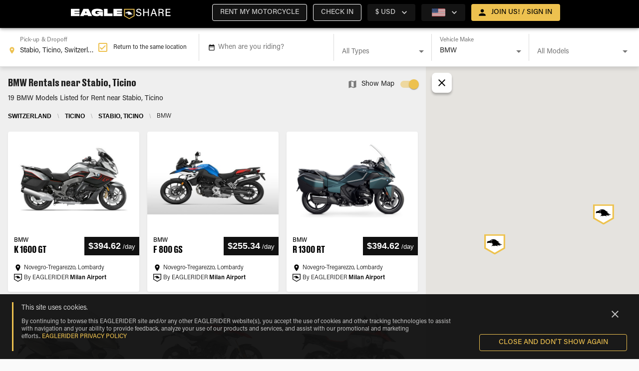

--- FILE ---
content_type: text/html; charset=utf-8
request_url: https://www.eagleshare.com/bmw-motorcycle-rental/stabio-ticino-switzerland
body_size: 19573
content:
<!DOCTYPE html><html lang="en"><head><meta name="theme-color" content="#EDC14F"/><meta name="google-site-verification" content="6QXZUvx9xeE8GaAn96m1dsuNUUiTGNVbhREXUxd6nLg"/><link rel="preload" href="/css/fonts.css" as="style"/><link rel="stylesheet" href="/css/fonts.css"/><link rel="icon" href="/_next/static/image/public/imgs/es/favicon-dark.ac49da29145f7c50b7331454b652bfb0.ico"/><link rel="icon" type="image/x-icon" href="/_next/static/image/public/imgs/es/favicon-light.5ff934b1f3e47a9c425d185917c65ccf.ico" media="(prefers-color-scheme: dark)"/><link rel="icon" type="image/x-icon" href="/_next/static/image/public/imgs/es/favicon-dark.ac49da29145f7c50b7331454b652bfb0.ico" media="(prefers-color-scheme: light)"/><script>(function(i,s,o,g,r,a,m){i['GoogleAnalyticsObject']=r;i[r]=i[r]||function(){
    (i[r].q=i[r].q||[]).push(arguments)},i[r].l=1*new Date();a=s.createElement(o),
    m=s.getElementsByTagName(o)[0];a.async=1;a.src=g;m.parentNode.insertBefore(a,m)
    })(window,document,'script','https://www.google-analytics.com/analytics.js','ga');

    ga('create', 'UA-4438923-67', 'auto');
    ga('send', 'pageview')</script><script>(function(w,d,s,l,i){w[l]=w[l]||[];w[l].push({'gtm.start':
            new Date().getTime(),event:'gtm.js'});var f=d.getElementsByTagName(s)[0],
            j=d.createElement(s),dl=l!='dataLayer'?'&l='+l:'';j.async=true;j.src=
            'https://www.googletagmanager.com/gtm.js?id='+i+dl;f.parentNode.insertBefore(j,f);
            })(window,document,'script','dataLayer','GTM-THJH8ZP');</script><script async="" src="https://www.googletagmanager.com/gtag/js?id=GTM-THJH8ZP"></script><script>window.dataLayer = window.dataLayer || [];
              function gtag(){dataLayer.push(arguments);}
              gtag('js', new Date());
              gtag('config', 'GTM-THJH8ZP');</script><title>EAGLESHARE</title><meta name="viewport" content="width=device-width, initial-scale=1, maximum-scale=1"/><meta name="google-site-verification" content="6QXZUvx9xeE8GaAn96m1dsuNUUiTGNVbhREXUxd6nLg"/><meta property="og:image" content="/imgs/es/og_es_logo.jpg"/><meta charSet="utf-8"/><link rel="icon" href="/_next/static/image/public/imgs/es/favicon-dark.ac49da29145f7c50b7331454b652bfb0.ico"/><link rel="icon" type="image/x-icon" href="/_next/static/image/public/imgs/es/favicon-light.5ff934b1f3e47a9c425d185917c65ccf.ico" media="(prefers-color-scheme: dark)"/><link rel="icon" type="image/x-icon" href="/_next/static/image/public/imgs/es/favicon-dark.ac49da29145f7c50b7331454b652bfb0.ico" media="(prefers-color-scheme: light)"/><script type="text/javascript" id="hs-script-loader" async="" defer="" src="//js.hs-scripts.com/8356792.js"></script><link rel="preload" as="image" href="/_next/static/image/public/imgs/eagleshare-logo.f9d8d7fd58bf9768f554cdf810dc42ec.svg"/><meta name="next-head-count" content="10"/><link rel="preload" href="/_next/static/css/45f333eaa5a3e438da76.css" as="style"/><link rel="stylesheet" href="/_next/static/css/45f333eaa5a3e438da76.css" data-n-p=""/><noscript data-n-css=""></noscript><script defer="" nomodule="" src="/_next/static/chunks/polyfills-4064359de70ab0c6a6f5.js"></script><script src="/_next/static/chunks/webpack-6f84f3c01f77f195062e.js" defer=""></script><script src="/_next/static/chunks/framework-ee7f4db754ed3f3ec0b7.js" defer=""></script><script src="/_next/static/chunks/main-888acadbbf267ae56b55.js" defer=""></script><script src="/_next/static/chunks/pages/_app-d9483f02432c1f53af35.js" defer=""></script><script src="/_next/static/chunks/6617-fff5bea67db35307468d.js" defer=""></script><script src="/_next/static/chunks/868-05875c18b9cfcb512ce6.js" defer=""></script><script src="/_next/static/chunks/711-64f96758a880a7ee9cba.js" defer=""></script><script src="/_next/static/chunks/1991-73231282b9be445b7e7d.js" defer=""></script><script src="/_next/static/chunks/462-6f91554a374c5f34837c.js" defer=""></script><script src="/_next/static/chunks/5925-deb469b022781fab9fb0.js" defer=""></script><script src="/_next/static/chunks/2452-f3530a35a76ddf2955ab.js" defer=""></script><script src="/_next/static/chunks/8023-d132ea2a8bebb8f6ed14.js" defer=""></script><script src="/_next/static/chunks/5685-478bb38e4985e2e5138c.js" defer=""></script><script src="/_next/static/chunks/9906-fbd14498956913f85c00.js" defer=""></script><script src="/_next/static/chunks/8986-af3de6a737429833f2b9.js" defer=""></script><script src="/_next/static/chunks/2048-7078e0e1645fece1f882.js" defer=""></script><script src="/_next/static/chunks/6490-8f5c0dd0efc86723cb3a.js" defer=""></script><script src="/_next/static/chunks/3572-7b9d5ce7d70fc33c4f01.js" defer=""></script><script src="/_next/static/chunks/2284-523b27ebf4d40daecd5f.js" defer=""></script><script src="/_next/static/chunks/5160-c11f8e3ec202a5bd7a9c.js" defer=""></script><script src="/_next/static/chunks/pages/geo-56a75528bf21bf3e118c.js" defer=""></script><script src="/_next/static/jP3QfzVpBGHOeZ-2YR9a8/_buildManifest.js" defer=""></script><script src="/_next/static/jP3QfzVpBGHOeZ-2YR9a8/_ssgManifest.js" defer=""></script><style id="jss-server-side">html {
  box-sizing: border-box;
  -webkit-font-smoothing: antialiased;
  -moz-osx-font-smoothing: grayscale;
}
*, *::before, *::after {
  box-sizing: inherit;
}
strong, b {
  font-weight: 700;
}
body {
  color: rgba(0, 0, 0, 0.87);;
  margin: 0;
  font-size: 0.875rem;
  font-family: 'Roboto', sans-serif;
  font-weight: 400;
  line-height: 1.4375rem;
  background-color: #fafafa;
}
@media print {
  body {
    background-color: #fff;
  }
}
body::backdrop {
  background-color: #fafafa;
}
.MuiOutlinedInput-input.Mui-disabled {
  background: rgba(216, 216, 216, 0.15);
}
.MuiButton-outlinedSecondary.Mui-disabled {
  color: #AEAEAE !important;
  border: 1px solid #DADADA !important;
  background: rgba(216, 216, 216, 0.15);
}
body {
  overflow-x: hidden;
}
[class*='MuiFormLabel-asterisk'] {
  color: #e74d3d;
}
& .MuiButton-containedPrimary, & .MuiButton-outlinedSecondary {
  color: #000 !important;
  font-weight: bold !important;
}
& .customLink {
  color: #000 !important;
  font-weight: 600 !important;
  text-decoration: underline !important;
}
.truncate {
  overflow: hidden;
  white-space: nowrap;
  text-overflow: ellipsis;
}
@media print {
  .hidden-in-print {
    display: none;
  }
}
@media print {
  button,a {
    display: none !important;
  }
}
[class*='MuiTableContainer-root'] {
  box-shadow: 0px 1px 0px -1px rgba(0,0,0,0.1), 0px 0px 1px 0px rgba(0,0,0,0.1), 0px 0px 1px 0px rgba(0,0,0,0.1);
  border-radius: 0;
}
table [class*='MuiTableCell-root'] {
  padding: 0.5rem 0.625rem 0.625rem !important;
}
table thead [class*='MuiTableCell-root'] {
  text-align: left;
  font-weight: bold;
  text-transform: capitalize;
}
table .tfoot > * {
  font-weight: 900;
}
@media (min-width:1024px) {
  table [class*='MuiTableCell-root'] {
    font-size: 0.9375rem;
  }
}
@media print {
  table [class*='MuiTableCell-root'].table-actions {
    display: none;
  }
}
table [class*='MuiTableCell-root'].table-actions[class*='MuiTableCell-body'] {
  font-weight: 500;
}
table tbody [class*='MuiTableRow-root']:nth-of-type(odd):not(.tfoot) {
  background-color: #f9f9f9;
}
.tableRowCard {
  width: 100%;
  font-size: 1rem;
  margin-bottom: 0.0625rem;
}
.tableRowCard:nth-of-type(even) {
  background-color: #f9f9f9;
}
.tableRowCard__column {
  display: flex;
  padding: 1rem;
  border-bottom: 1px solid #DADADA;
  justify-content: space-between;
}
.tableRowCard__column.table-actions, .tableRowCard__column .table-actions  {
  font-weight: 500;
}
.tableRowCard__column.total {
  justify-content: center;
}
.tableRowCard__column .tableRowCard__column-name {
  font-weight: 600;
}
.tableRowCard__column.total > * {
  font-weight: 900;
}
@media print {
  .tableRowCard__column.table-actions, .tableRowCard__column .table-actions  {
    display: none;
  }
}
.iti-mobile .intl-tel-input.iti-container {
  z-index: 99999;
}
.MuiSvgIcon-root-131 {
  fill: currentColor;
  width: 1em;
  height: 1em;
  display: inline-block;
  font-size: 1.5rem;
  transition: fill 200ms cubic-bezier(0.4, 0, 0.2, 1) 0ms;
  flex-shrink: 0;
  user-select: none;
}
.MuiSvgIcon-colorPrimary-132 {
  color: #EDC14F;
}
.MuiSvgIcon-colorSecondary-133 {
  color: #000000;
}
.MuiSvgIcon-colorAction-134 {
  color: #fff;
}
.MuiSvgIcon-colorError-135 {
  color: #F44336;
}
.MuiSvgIcon-colorDisabled-136 {
  color: rgba(255, 255, 255, 0.3);
}
.MuiSvgIcon-fontSizeInherit-137 {
  font-size: inherit;
}
.MuiSvgIcon-fontSizeSmall-138 {
  font-size: 1.25rem;
}
.MuiSvgIcon-fontSizeLarge-139 {
  font-size: 2.1875rem;
}

.jss65 {}

.jss209 {}
.MuiPaper-root-22 {
  color: #fff;
  transition: box-shadow 300ms cubic-bezier(0.4, 0, 0.2, 1) 0ms;
  background-color: #242424;
}
.MuiPaper-rounded-23 {
  border-radius: 4px;
}
.MuiPaper-outlined-24 {
  border: 1px solid rgba(255, 255, 255, 0.12);
}
.MuiPaper-elevation0-25 {
  box-shadow: none;
}
.MuiPaper-elevation1-26 {
  box-shadow: 0px 2px 1px -1px rgba(0,0,0,0.2),0px 1px 1px 0px rgba(0,0,0,0.14),0px 1px 3px 0px rgba(0,0,0,0.12);
}
.MuiPaper-elevation2-27 {
  box-shadow: 0px 3px 1px -2px rgba(0,0,0,0.2),0px 2px 2px 0px rgba(0,0,0,0.14),0px 1px 5px 0px rgba(0,0,0,0.12);
}
.MuiPaper-elevation3-28 {
  box-shadow: 0px 3px 3px -2px rgba(0,0,0,0.2),0px 3px 4px 0px rgba(0,0,0,0.14),0px 1px 8px 0px rgba(0,0,0,0.12);
}
.MuiPaper-elevation4-29 {
  box-shadow: 0px 2px 4px -1px rgba(0,0,0,0.2),0px 4px 5px 0px rgba(0,0,0,0.14),0px 1px 10px 0px rgba(0,0,0,0.12);
}
.MuiPaper-elevation5-30 {
  box-shadow: 0px 3px 5px -1px rgba(0,0,0,0.2),0px 5px 8px 0px rgba(0,0,0,0.14),0px 1px 14px 0px rgba(0,0,0,0.12);
}
.MuiPaper-elevation6-31 {
  box-shadow: 0px 3px 5px -1px rgba(0,0,0,0.2),0px 6px 10px 0px rgba(0,0,0,0.14),0px 1px 18px 0px rgba(0,0,0,0.12);
}
.MuiPaper-elevation7-32 {
  box-shadow: 0px 4px 5px -2px rgba(0,0,0,0.2),0px 7px 10px 1px rgba(0,0,0,0.14),0px 2px 16px 1px rgba(0,0,0,0.12);
}
.MuiPaper-elevation8-33 {
  box-shadow: 0px 5px 5px -3px rgba(0,0,0,0.2),0px 8px 10px 1px rgba(0,0,0,0.14),0px 3px 14px 2px rgba(0,0,0,0.12);
}
.MuiPaper-elevation9-34 {
  box-shadow: 0px 5px 6px -3px rgba(0,0,0,0.2),0px 9px 12px 1px rgba(0,0,0,0.14),0px 3px 16px 2px rgba(0,0,0,0.12);
}
.MuiPaper-elevation10-35 {
  box-shadow: 0px 6px 6px -3px rgba(0,0,0,0.2),0px 10px 14px 1px rgba(0,0,0,0.14),0px 4px 18px 3px rgba(0,0,0,0.12);
}
.MuiPaper-elevation11-36 {
  box-shadow: 0px 6px 7px -4px rgba(0,0,0,0.2),0px 11px 15px 1px rgba(0,0,0,0.14),0px 4px 20px 3px rgba(0,0,0,0.12);
}
.MuiPaper-elevation12-37 {
  box-shadow: 0px 7px 8px -4px rgba(0,0,0,0.2),0px 12px 17px 2px rgba(0,0,0,0.14),0px 5px 22px 4px rgba(0,0,0,0.12);
}
.MuiPaper-elevation13-38 {
  box-shadow: 0px 7px 8px -4px rgba(0,0,0,0.2),0px 13px 19px 2px rgba(0,0,0,0.14),0px 5px 24px 4px rgba(0,0,0,0.12);
}
.MuiPaper-elevation14-39 {
  box-shadow: 0px 7px 9px -4px rgba(0,0,0,0.2),0px 14px 21px 2px rgba(0,0,0,0.14),0px 5px 26px 4px rgba(0,0,0,0.12);
}
.MuiPaper-elevation15-40 {
  box-shadow: 0px 8px 9px -5px rgba(0,0,0,0.2),0px 15px 22px 2px rgba(0,0,0,0.14),0px 6px 28px 5px rgba(0,0,0,0.12);
}
.MuiPaper-elevation16-41 {
  box-shadow: 0px 8px 10px -5px rgba(0,0,0,0.2),0px 16px 24px 2px rgba(0,0,0,0.14),0px 6px 30px 5px rgba(0,0,0,0.12);
}
.MuiPaper-elevation17-42 {
  box-shadow: 0px 8px 11px -5px rgba(0,0,0,0.2),0px 17px 26px 2px rgba(0,0,0,0.14),0px 6px 32px 5px rgba(0,0,0,0.12);
}
.MuiPaper-elevation18-43 {
  box-shadow: 0px 9px 11px -5px rgba(0,0,0,0.2),0px 18px 28px 2px rgba(0,0,0,0.14),0px 7px 34px 6px rgba(0,0,0,0.12);
}
.MuiPaper-elevation19-44 {
  box-shadow: 0px 9px 12px -6px rgba(0,0,0,0.2),0px 19px 29px 2px rgba(0,0,0,0.14),0px 7px 36px 6px rgba(0,0,0,0.12);
}
.MuiPaper-elevation20-45 {
  box-shadow: 0px 10px 13px -6px rgba(0,0,0,0.2),0px 20px 31px 3px rgba(0,0,0,0.14),0px 8px 38px 7px rgba(0,0,0,0.12);
}
.MuiPaper-elevation21-46 {
  box-shadow: 0px 10px 13px -6px rgba(0,0,0,0.2),0px 21px 33px 3px rgba(0,0,0,0.14),0px 8px 40px 7px rgba(0,0,0,0.12);
}
.MuiPaper-elevation22-47 {
  box-shadow: 0px 10px 14px -6px rgba(0,0,0,0.2),0px 22px 35px 3px rgba(0,0,0,0.14),0px 8px 42px 7px rgba(0,0,0,0.12);
}
.MuiPaper-elevation23-48 {
  box-shadow: 0px 11px 14px -7px rgba(0,0,0,0.2),0px 23px 36px 3px rgba(0,0,0,0.14),0px 9px 44px 8px rgba(0,0,0,0.12);
}
.MuiPaper-elevation24-49 {
  box-shadow: 0px 11px 15px -7px rgba(0,0,0,0.2),0px 24px 38px 3px rgba(0,0,0,0.14),0px 9px 46px 8px rgba(0,0,0,0.12);
}
.MuiAppBar-root-11 {
  width: 100%;
  display: flex;
  z-index: 1100;
  box-sizing: border-box;
  flex-shrink: 0;
  flex-direction: column;
}
.MuiAppBar-positionFixed-12 {
  top: 0;
  left: auto;
  right: 0;
  position: fixed;
}
@media print {
  .MuiAppBar-positionFixed-12 {
    position: absolute;
  }
}
  .MuiAppBar-positionAbsolute-13 {
    top: 0;
    left: auto;
    right: 0;
    position: absolute;
  }
  .MuiAppBar-positionSticky-14 {
    top: 0;
    left: auto;
    right: 0;
    position: sticky;
  }
  .MuiAppBar-positionStatic-15 {
    position: static;
  }
  .MuiAppBar-positionRelative-16 {
    position: relative;
  }
  .MuiAppBar-colorDefault-17 {
    color: #fff;
    background-color: #111111;
  }
  .MuiAppBar-colorPrimary-18 {
    color: #000;
    background-color: #EDC14F;
  }
  .MuiAppBar-colorSecondary-19 {
    color: #fff;
    background-color: #000000;
  }
  .MuiAppBar-colorInherit-20 {
    color: inherit;
  }
  .MuiAppBar-colorTransparent-21 {
    color: inherit;
    background-color: transparent;
  }
  .MuiToolbar-root-50 {
    display: flex;
    position: relative;
    align-items: center;
  }
  .MuiToolbar-gutters-51 {
    padding-left: 1rem;
    padding-right: 1rem;
  }
@media (min-width:320px) {
  .MuiToolbar-gutters-51 {
    padding-left: 1.5rem;
    padding-right: 1.5rem;
  }
}
@media (min-width:0) {
  .MuiToolbar-regular-52 {
    min-height: 3.5rem;
  }
}
  .MuiToolbar-dense-53 {
    min-height: 48px;
  }
  .MuiButtonBase-root-129 {
    color: inherit;
    border: 0;
    cursor: pointer;
    margin: 0;
    display: inline-flex;
    outline: 0;
    padding: 0;
    position: relative;
    align-items: center;
    user-select: none;
    border-radius: 0;
    vertical-align: middle;
    -moz-appearance: none;
    justify-content: center;
    text-decoration: none;
    background-color: transparent;
    -webkit-appearance: none;
    -webkit-tap-highlight-color: transparent;
  }
  .MuiButtonBase-root-129::-moz-focus-inner {
    border-style: none;
  }
  .MuiButtonBase-root-129.Mui-disabled {
    cursor: default;
    pointer-events: none;
  }
@media print {
  .MuiButtonBase-root-129 {
    color-adjust: exact;
  }
}
  .MuiButton-root-102 {
    color: #fff;
    padding: 6px 16px;
    font-size: 0.875rem;
    min-width: 64px;
    box-sizing: border-box;
    transition: background-color 250ms cubic-bezier(0.4, 0, 0.2, 1) 0ms,box-shadow 250ms cubic-bezier(0.4, 0, 0.2, 1) 0ms,border 250ms cubic-bezier(0.4, 0, 0.2, 1) 0ms;
    font-family: 'Acumin Pro', sans-serif;
    font-weight: 500;
    line-height: 1.75;
    border-radius: 4px;
    text-transform: uppercase;
  }
  .MuiButton-root-102:hover {
    text-decoration: none;
    background-color: rgba(255, 255, 255, 0.08);
  }
  .MuiButton-root-102.Mui-disabled {
    color: rgba(255, 255, 255, 0.3);
  }
@media (hover: none) {
  .MuiButton-root-102:hover {
    background-color: transparent;
  }
}
  .MuiButton-root-102:hover.Mui-disabled {
    background-color: transparent;
  }
  .MuiButton-label-103 {
    width: 100%;
    display: inherit;
    align-items: inherit;
    justify-content: inherit;
  }
  .MuiButton-text-104 {
    padding: 6px 8px;
  }
  .MuiButton-textPrimary-105 {
    color: #EDC14F;
  }
  .MuiButton-textPrimary-105:hover {
    background-color: rgba(237, 193, 79, 0.08);
  }
@media (hover: none) {
  .MuiButton-textPrimary-105:hover {
    background-color: transparent;
  }
}
  .MuiButton-textSecondary-106 {
    color: #000000;
  }
  .MuiButton-textSecondary-106:hover {
    background-color: rgba(0, 0, 0, 0.08);
  }
@media (hover: none) {
  .MuiButton-textSecondary-106:hover {
    background-color: transparent;
  }
}
  .MuiButton-outlined-107 {
    border: 1px solid rgba(255, 255, 255, 0.23);
    padding: 5px 15px;
  }
  .MuiButton-outlined-107.Mui-disabled {
    border: 1px solid rgba(255, 255, 255, 0.12);
  }
  .MuiButton-outlinedPrimary-108 {
    color: #EDC14F;
    border: 1px solid rgba(237, 193, 79, 0.5);
  }
  .MuiButton-outlinedPrimary-108:hover {
    border: 1px solid #EDC14F;
    background-color: rgba(237, 193, 79, 0.08);
  }
@media (hover: none) {
  .MuiButton-outlinedPrimary-108:hover {
    background-color: transparent;
  }
}
  .MuiButton-outlinedSecondary-109 {
    color: #000000;
    border: 1px solid rgba(0, 0, 0, 0.5);
  }
  .MuiButton-outlinedSecondary-109:hover {
    border: 1px solid #000000;
    background-color: rgba(0, 0, 0, 0.08);
  }
  .MuiButton-outlinedSecondary-109.Mui-disabled {
    border: 1px solid rgba(255, 255, 255, 0.3);
  }
@media (hover: none) {
  .MuiButton-outlinedSecondary-109:hover {
    background-color: transparent;
  }
}
  .MuiButton-contained-110 {
    color: #fff;
    box-shadow: 0px 3px 1px -2px rgba(0,0,0,0.2),0px 2px 2px 0px rgba(0,0,0,0.14),0px 1px 5px 0px rgba(0,0,0,0.12);
    background-color: #797979;
  }
  .MuiButton-contained-110:hover {
    box-shadow: 0px 2px 4px -1px rgba(0,0,0,0.2),0px 4px 5px 0px rgba(0,0,0,0.14),0px 1px 10px 0px rgba(0,0,0,0.12);
    background-color: #d5d5d5;
  }
  .MuiButton-contained-110.Mui-focusVisible {
    box-shadow: 0px 3px 5px -1px rgba(0,0,0,0.2),0px 6px 10px 0px rgba(0,0,0,0.14),0px 1px 18px 0px rgba(0,0,0,0.12);
  }
  .MuiButton-contained-110:active {
    box-shadow: 0px 5px 5px -3px rgba(0,0,0,0.2),0px 8px 10px 1px rgba(0,0,0,0.14),0px 3px 14px 2px rgba(0,0,0,0.12);
  }
  .MuiButton-contained-110.Mui-disabled {
    color: rgba(255, 255, 255, 0.3);
    box-shadow: none;
    background-color: rgba(255, 255, 255, 0.12);
  }
@media (hover: none) {
  .MuiButton-contained-110:hover {
    box-shadow: 0px 3px 1px -2px rgba(0,0,0,0.2),0px 2px 2px 0px rgba(0,0,0,0.14),0px 1px 5px 0px rgba(0,0,0,0.12);
    background-color: #797979;
  }
}
  .MuiButton-contained-110:hover.Mui-disabled {
    background-color: rgba(255, 255, 255, 0.12);
  }
  .MuiButton-containedPrimary-111 {
    color: #000 !important;
    background-color: #EDC14F;
  }
  .MuiButton-containedPrimary-111:hover {
    background-color: #E5AC17;
  }
@media (hover: none) {
  .MuiButton-containedPrimary-111:hover {
    background-color: #EDC14F;
  }
}
  .MuiButton-containedSecondary-112 {
    color: #fff;
    background-color: #000000;
  }
  .MuiButton-containedSecondary-112:hover {
    background-color: #000000;
  }
@media (hover: none) {
  .MuiButton-containedSecondary-112:hover {
    background-color: #000000;
  }
}
  .MuiButton-disableElevation-113 {
    box-shadow: none;
  }
  .MuiButton-disableElevation-113:hover {
    box-shadow: none;
  }
  .MuiButton-disableElevation-113.Mui-focusVisible {
    box-shadow: none;
  }
  .MuiButton-disableElevation-113:active {
    box-shadow: none;
  }
  .MuiButton-disableElevation-113.Mui-disabled {
    box-shadow: none;
  }
  .MuiButton-colorInherit-114 {
    color: inherit;
    border-color: currentColor;
  }
  .MuiButton-textSizeSmall-115 {
    padding: 4px 5px;
    font-size: 0.8125rem;
  }
  .MuiButton-textSizeLarge-116 {
    padding: 8px 11px;
    font-size: 0.9375rem;
  }
  .MuiButton-outlinedSizeSmall-117 {
    padding: 3px 9px;
    font-size: 0.8125rem;
  }
  .MuiButton-outlinedSizeLarge-118 {
    padding: 7px 21px;
    font-size: 0.9375rem;
  }
  .MuiButton-containedSizeSmall-119 {
    padding: 4px 10px;
    font-size: 0.8125rem;
  }
  .MuiButton-containedSizeLarge-120 {
    padding: 8px 22px;
    font-size: 0.9375rem;
  }
  .MuiButton-fullWidth-123 {
    width: 100%;
  }
  .MuiButton-startIcon-124 {
    display: inherit;
    margin-left: -4px;
    margin-right: 8px;
  }
  .MuiButton-startIcon-124.MuiButton-iconSizeSmall-126 {
    margin-left: -2px;
  }
  .MuiButton-endIcon-125 {
    display: inherit;
    margin-left: 8px;
    margin-right: -4px;
  }
  .MuiButton-endIcon-125.MuiButton-iconSizeSmall-126 {
    margin-right: -2px;
  }
  .MuiButton-iconSizeSmall-126 > *:first-child {
    font-size: 18px;
  }
  .MuiButton-iconSizeMedium-127 > *:first-child {
    font-size: 20px;
  }
  .MuiButton-iconSizeLarge-128 > *:first-child {
    font-size: 22px;
  }
  .MuiContainer-root-54 {
    width: 100%;
    display: block;
    box-sizing: border-box;
    margin-left: auto;
    margin-right: auto;
    padding-left: 1rem;
    padding-right: 1rem;
  }
@media (min-width:320px) {
  .MuiContainer-root-54 {
    padding-left: 1.5rem;
    padding-right: 1.5rem;
  }
}
@media (max-width:1023.95px) {
  .MuiContainer-root-54 {
    padding-left: 1rem;
    padding-right: 1rem;
  }
}
  .MuiContainer-disableGutters-55 {
    padding-left: 0;
    padding-right: 0;
  }
@media (min-width:320px) {
  .MuiContainer-fixed-56 {
    max-width: 320px;
  }
}
@media (min-width:600px) {
  .MuiContainer-fixed-56 {
    max-width: 600px;
  }
}
@media (min-width:1024px) {
  .MuiContainer-fixed-56 {
    max-width: 1024px;
  }
}
@media (min-width:1330px) {
  .MuiContainer-fixed-56 {
    max-width: 1330px;
  }
}
@media (min-width:1920px) {
  .MuiContainer-fixed-56 {
    max-width: 1920px;
  }
}
@media (min-width:0px) {
  .MuiContainer-maxWidthXs-57 {
    max-width: 444px;
  }
}
@media (min-width:320px) {
  .MuiContainer-maxWidthSm-58 {
    max-width: 320px;
  }
}
@media (min-width:600px) {
  .MuiContainer-maxWidthMd-59 {
    max-width: 600px;
  }
}
@media (min-width:1024px) {
  .MuiContainer-maxWidthLg-60 {
    max-width: 1024px;
  }
}
@media (min-width:1330px) {
  .MuiContainer-maxWidthXl-61 {
    max-width: 1330px;
  }
}
  .MuiTypography-root-71 {
    margin: 0;
  }
  .MuiTypography-body2-72 {
    font-size: 0.875rem;
    font-family: 'Acumin Pro', sans-serif;
    font-weight: 400;
    line-height: 1.4375rem;
  }
  .MuiTypography-body1-73 {
    font-size: 1rem;
    font-family: 'Acumin Pro', sans-serif;
    font-weight: 400;
    line-height: 1.625rem;
  }
  .MuiTypography-caption-74 {
    font-size: 0.75rem;
    font-family: 'Acumin Pro', sans-serif;
    font-weight: 400;
    line-height: 1.66;
  }
  .MuiTypography-button-75 {
    font-size: 0.875rem;
    font-family: 'Acumin Pro', sans-serif;
    font-weight: 500;
    line-height: 1.75;
    text-transform: uppercase;
  }
  .MuiTypography-h1-76 {
    font-size: 3rem;
    font-family: 'DrukText', sans-serif;
    font-weight: 500;
    line-height: 3.75rem;
    letter-spacing: 0;
  }
@media (max-width:1329.95px) {
  .MuiTypography-h1-76 {
    font-size: 1.75rem;
    line-height: 2.5rem;
  }
}
  .MuiTypography-h2-77 {
    font-size: 2.375rem;
    font-family: 'DrukText', sans-serif;
    font-weight: 400;
    line-height: 2.875rem;
  }
@media (max-width:1329.95px) {
  .MuiTypography-h2-77 {
    font-size: 1.5rem;
    line-height: 2.25rem;
  }
}
  .MuiTypography-h3-78 {
    font-size: 1.75rem;
    font-family: 'DrukText', sans-serif;
    font-weight: 400;
    line-height: 2.625rem;
  }
@media (max-width:1329.95px) {
  .MuiTypography-h3-78 {
    font-size: 1.25rem;
    line-height: 1.875rem;
  }
}
  .MuiTypography-h4-79 {
    font-size: 1.3125rem;
    font-family: 'DrukText', sans-serif;
    font-weight: 400;
    line-height: 2rem;
  }
@media (max-width:1329.95px) {
  .MuiTypography-h4-79 {
    font-size: 1.125rem;
    line-height: 2rem;
  }
}
  .MuiTypography-h5-80 {
    font-size: 1rem;
    font-family: 'Acumin Pro', sans-serif;
    font-weight: 400;
    line-height: 1.625rem;
  }
@media (max-width:1329.95px) {
  .MuiTypography-h5-80 {
    font-size: 1rem;
    line-height: 1.625rem;
  }
}
  .MuiTypography-h6-81 {
    font-size: 0.875rem;
    font-family: 'Acumin Pro', sans-serif;
    font-weight: 400;
    line-height: 1.5rem;
  }
@media (max-width:1329.95px) {
  .MuiTypography-h6-81 {
    font-size: 0.875rem;
    line-height: 1.5rem;
  }
}
  .MuiTypography-subtitle1-82 {
    font-size: 1.125rem;
    font-family: 'Acumin Pro', sans-serif;
    font-weight: 300;
    line-height: 1.5rem;
  }
@media (max-width:1329.95px) {
  .MuiTypography-subtitle1-82 {
    font-size: 1rem;
    line-height: 1.5rem;
  }
}
  .MuiTypography-subtitle2-83 {
    font-size: 1rem;
    font-family: 'Acumin Pro', sans-serif;
    font-weight: 300;
    line-height: 1.5rem;
  }
@media (max-width:1329.95px) {
  .MuiTypography-subtitle2-83 {
    font-size: 0.875rem;
    line-height: 1.5rem;
  }
}
  .MuiTypography-overline-84 {
    font-size: 0.75rem;
    font-family: 'Acumin Pro', sans-serif;
    font-weight: 400;
    line-height: 2.66;
    text-transform: uppercase;
  }
  .MuiTypography-srOnly-85 {
    width: 1px;
    height: 1px;
    overflow: hidden;
    position: absolute;
  }
  .MuiTypography-alignLeft-86 {
    text-align: left;
  }
  .MuiTypography-alignCenter-87 {
    text-align: center;
  }
  .MuiTypography-alignRight-88 {
    text-align: right;
  }
  .MuiTypography-alignJustify-89 {
    text-align: justify;
  }
  .MuiTypography-noWrap-90 {
    overflow: hidden;
    white-space: nowrap;
    text-overflow: ellipsis;
  }
  .MuiTypography-gutterBottom-91 {
    margin-bottom: 0.35em;
  }
  .MuiTypography-paragraph-92 {
    margin-bottom: 16px;
  }
  .MuiTypography-colorInherit-93 {
    color: inherit;
  }
  .MuiTypography-colorPrimary-94 {
    color: #EDC14F;
  }
  .MuiTypography-colorSecondary-95 {
    color: #000000;
  }
  .MuiTypography-colorTextPrimary-96 {
    color: #fff;
  }
  .MuiTypography-colorTextSecondary-97 {
    color: rgba(255, 255, 255, 0.8);
  }
  .MuiTypography-colorError-98 {
    color: #F44336;
  }
  .MuiTypography-displayInline-99 {
    display: inline;
  }
  .MuiTypography-displayBlock-100 {
    display: block;
  }
  .MuiLink-underlineNone-67 {
    text-decoration: none;
  }
  .MuiLink-underlineHover-68 {
    text-decoration: none;
  }
  .MuiLink-underlineHover-68:hover {
    text-decoration: underline;
  }
  .MuiLink-underlineAlways-69 {
    text-decoration: underline;
  }
  .MuiLink-button-70 {
    border: 0;
    cursor: pointer;
    margin: 0;
    outline: 0;
    padding: 0;
    position: relative;
    user-select: none;
    border-radius: 0;
    vertical-align: middle;
    -moz-appearance: none;
    background-color: transparent;
    -webkit-appearance: none;
    -webkit-tap-highlight-color: transparent;
  }
  .MuiLink-button-70::-moz-focus-inner {
    border-style: none;
  }
  .MuiLink-button-70.Mui-focusVisible {
    outline: auto;
  }
  .jss62 {
    left: 0;
    float: left;
    display: inline-flex;
    flex-flow: row nowrap;
    margin-left: -0.625rem !important;
    border-bottom-color: transparent;
  }
  .jss63 {
    display: inline-flex;
    align-items: center;
  }
  .MuiDrawer-docked-161 {
    flex: 0 0 auto;
  }
  .MuiDrawer-paper-162 {
    top: 0;
    flex: 1 0 auto;
    height: 100%;
    display: flex;
    outline: 0;
    z-index: 1200;
    position: fixed;
    overflow-y: auto;
    flex-direction: column;
    -webkit-overflow-scrolling: touch;
  }
  .MuiDrawer-paperAnchorLeft-163 {
    left: 0;
    right: auto;
  }
  .MuiDrawer-paperAnchorRight-164 {
    left: auto;
    right: 0;
  }
  .MuiDrawer-paperAnchorTop-165 {
    top: 0;
    left: 0;
    right: 0;
    bottom: auto;
    height: auto;
    max-height: 100%;
  }
  .MuiDrawer-paperAnchorBottom-166 {
    top: auto;
    left: 0;
    right: 0;
    bottom: 0;
    height: auto;
    max-height: 100%;
  }
  .MuiDrawer-paperAnchorDockedLeft-167 {
    border-right: 1px solid rgba(255, 255, 255, 0.12);
  }
  .MuiDrawer-paperAnchorDockedTop-168 {
    border-bottom: 1px solid rgba(255, 255, 255, 0.12);
  }
  .MuiDrawer-paperAnchorDockedRight-169 {
    border-left: 1px solid rgba(255, 255, 255, 0.12);
  }
  .MuiDrawer-paperAnchorDockedBottom-170 {
    border-top: 1px solid rgba(255, 255, 255, 0.12);
  }
  .MuiIconButton-root-192 {
    flex: 0 0 auto;
    color: #fff;
    padding: 12px;
    overflow: visible;
    font-size: 1.5rem;
    text-align: center;
    transition: background-color 150ms cubic-bezier(0.4, 0, 0.2, 1) 0ms;
    border-radius: 50%;
  }
  .MuiIconButton-root-192:hover {
    background-color: rgba(255, 255, 255, 0.08);
  }
  .MuiIconButton-root-192.Mui-disabled {
    color: rgba(255, 255, 255, 0.3);
    background-color: transparent;
  }
@media (hover: none) {
  .MuiIconButton-root-192:hover {
    background-color: transparent;
  }
}
  .MuiIconButton-edgeStart-193 {
    margin-left: -12px;
  }
  .MuiIconButton-sizeSmall-198.MuiIconButton-edgeStart-193 {
    margin-left: -3px;
  }
  .MuiIconButton-edgeEnd-194 {
    margin-right: -12px;
  }
  .MuiIconButton-sizeSmall-198.MuiIconButton-edgeEnd-194 {
    margin-right: -3px;
  }
  .MuiIconButton-colorInherit-195 {
    color: inherit;
  }
  .MuiIconButton-colorPrimary-196 {
    color: #EDC14F;
  }
  .MuiIconButton-colorPrimary-196:hover {
    background-color: rgba(237, 193, 79, 0.08);
  }
@media (hover: none) {
  .MuiIconButton-colorPrimary-196:hover {
    background-color: transparent;
  }
}
  .MuiIconButton-colorSecondary-197 {
    color: #000000;
  }
  .MuiIconButton-colorSecondary-197:hover {
    background-color: rgba(0, 0, 0, 0.08);
  }
@media (hover: none) {
  .MuiIconButton-colorSecondary-197:hover {
    background-color: transparent;
  }
}
  .MuiIconButton-sizeSmall-198 {
    padding: 3px;
    font-size: 1.125rem;
  }
  .MuiIconButton-label-199 {
    width: 100%;
    display: flex;
    align-items: inherit;
    justify-content: inherit;
  }
  .jss142 {
    width: 21.5rem;
    flex-shrink: 0;
  }
  .jss142 [class*='MuiBackdrop-root'] {
    background-color: rgba(0,0,0,0.16);
  }
@media (max-width:1023.95px) {
  .jss142 {
    width: 20rem;
  }
}
  .jss143 {
    width: 21.5rem;
  }
@media (max-width:1023.95px) {
  .jss143 {
    width: 20rem;
  }
}
  .jss144 {
    display: flex;
    padding: 0 1.5rem 0 2rem;
    min-height: 5rem !important;
    align-items: center;
    background-color: #1D1D1D;
  }
@media (max-width:599.95px) {
  .jss144 {
    min-height: 3.5rem !important;
  }
}
  .jss144 [class*='MuiTypography-root'] {
    font-size: 1.25rem;
    font-weight: 400;
  }
  .jss145 {
    flex-grow: 1;
  }
  .jss146 {
    padding: 1.2rem 2rem 2rem;
    background-color: #000000;
  }
  .jss146 > * {
    margin: 0.75rem 0rem;
  }
  .jss147 {
    margin-bottom: 0.125rem;
  }
  .jss147 .jss148 {
    font-size: 1.125rem;
  }
  .jss147 .jss149 {
    font-size: 0.875rem;
    text-align: right;
  }
  .jss147 .jss149 .jss150 {
    color: rgba(255, 255, 255, 0.8);
    text-transform: Capetalize;
  }
  .jss147 .jss149 .jss151 {
    font-weight: 500;
    text-transform: uppercase;
  }
  .jss152 {
    margin: 1.1rem 0rem;
    position: relative;
  }
  .jss152 span {
    top: 50%;
    left: 50%;
    color: #fff;
    padding: 0 10px;
    position: absolute;
    transform: translate(-50%, -50%);
    text-transform: uppercase;
    background-color: #000000;
  }
  .jss153 {
    padding: 1.2rem 1.5rem;
    background-color: #000000;
  }
  .jss153 .jss154 {
    font-size: 1.125rem;
    font-weight: 400;
  }
  .jss153 .jss156 {
    padding-top: 0;
    padding-bottom: 0;
  }
  .jss153 .jss155 {
    color: rgba(255,255,255,0.87);
    margin-top: 0.25rem;
    margin-bottom: 0.25rem;
  }
  .jss153 .jss157 {
    margin: 0.5rem 0rem 1.5rem;
  }
  .jss153 .jss158 {
    min-width: 1.75rem;
  }
  .jss153 .jss158 .MuiSvgIcon-root {
    font-size: 1.3rem;
  }
  .jss159 [class*='MuiFormLabel-root'] {
    transition: all 0.2s ease-out;
  }
  .jss159 fieldset {
    border: 1px solid #fff;
  }
  .jss159 .Mui-focused fieldset {
    border: 1px solid #fff !important;
  }
  .jss159 [class*='MuiFormLabel-root'].Mui-focused {
    color: #fff;
  }
  .jss101 {
    color: rgba(255, 255, 255, 0.8);
    transition: background-color 195ms cubic-bezier(0.4, 0, 0.6, 1) 0ms;
    background-color: rgba(255, 255, 255, 0.08) !important;
  }
  .jss101:hover {
    background-color: rgba(255, 255, 255, 0.16) !important;
  }
  .jss140 {
    color: #000000;
    width: 37.5rem;
    max-height: 90vh;
    background-color: #ffffff;
  }
@media (max-width:599.95px) {
  .jss140 {
    width: 100%;
    height: 100%;
    margin: 0;
    max-height: 100vh;
    border-radius: 0;
  }
}
  .jss141 {
    width: 1.8125rem;
    height: 0.9375rem;
    border-radius: 0.125rem;
  }
  .jss130 {
    color: #000000;
    width: 75rem;
    max-height: 90vh;
    background-color: #ffffff;
  }
@media (max-width:1023.95px) {
  .jss1 {
    display: none;
  }
}
  .jss1 [class*='MuiAppBar-root'] {
    background-color: #000000;
  }
  .jss2 {
    text-align: right;
  }
  .jss2 > * {
    height: 2.125rem;
    margin: 0 0.375rem;
  }
  .jss2 > div {
    height: auto;
    margin: 0;
  }
  .jss3 {
    color: #000;
    background-color: #EDC14F;
  }
  .jss4 {
    height: 2.5625rem;
  }
  .jss4:not(.square) {
    padding-left: 0;
    border-radius: 1.1875rem 0.125rem 0.125rem 1.1875rem !important;
  }
  .jss4 .jss5 {
    width: 2.125rem;
    height: 2.125rem;
    box-shadow: 0 0 0 3px #303030;
  }
  .jss4 .jss7 {
    max-width: 15.9375rem !important;
    text-align: left;
    line-height: 1;
  }
  .jss4 .jss7 .caption {
    color: rgba(255, 255, 255, 0.5);
    font-size: 0.625rem;
    font-weight: 400;
    letter-spacing: 0.03125rem;
    text-transform: uppercase;
  }
  .jss4 .jss7 .jss6 {
    color: rgba(255, 255, 255, 0.8);
    font-size: 0.875rem;
    font-weight: 500;
    white-space: nowrap;
    text-transform: none;
  }
  .jss4:not(.square) .jss7 {
    margin: 0.1rem 0.75rem 0 0.75rem;
  }
  .jss8 {
    font-size: 1.5rem !important;
  }
  .jss9 {
    margin: 0rem 0.35rem 0rem 0.7rem;
  }
  .jss10 [class*='MuiBadge-badge'] {
    border: 2px solid #303030;
    background-color: #F44336;
  }
@media (min-width:0px) and (max-width:319.95px) {
  .jss177 {
    display: none;
  }
}
@media (min-width:0px) {
  .jss178 {
    display: none;
  }
}
@media (max-width:319.95px) {
  .jss179 {
    display: none;
  }
}
@media (min-width:320px) and (max-width:599.95px) {
  .jss180 {
    display: none;
  }
}
@media (min-width:320px) {
  .jss181 {
    display: none;
  }
}
@media (max-width:599.95px) {
  .jss182 {
    display: none;
  }
}
@media (min-width:600px) and (max-width:1023.95px) {
  .jss183 {
    display: none;
  }
}
@media (min-width:600px) {
  .jss184 {
    display: none;
  }
}
@media (max-width:1023.95px) {
  .jss185 {
    display: none;
  }
}
@media (min-width:1024px) and (max-width:1329.95px) {
  .jss186 {
    display: none;
  }
}
@media (min-width:1024px) {
  .jss187 {
    display: none;
  }
}
@media (max-width:1329.95px) {
  .jss188 {
    display: none;
  }
}
@media (min-width:1330px) {
  .jss189 {
    display: none;
  }
}
@media (min-width:1330px) {
  .jss190 {
    display: none;
  }
}
@media (min-width:0px) {
  .jss191 {
    display: none;
  }
}
  .jss200 {
    height: 100%;
    display: flex;
    flex-direction: column;
    background-color: #000000;
  }
  .jss201 {
    color: #fff;
    display: flex;
    padding: 0rem 0.75rem;
    background: #1D1D1D;
    align-items: center;
  }
@media (min-width:0) {
  .jss201 {
    min-height: 3.5rem;
  }
}
  .jss201 .jss202 {
    top: 0.3125rem;
    position: relative;
  }
  .jss202 {
    color: #fff;
  }
  .jss203 {
    width: 20rem;
  }
  .jss204 {
    padding: 0rem;
  }
  .jss204 [class*='MuiListItem-root'] {
    padding: 0rem 0.25rem !important;
  }
  .jss205 {
    display: flex;
    padding: 0.55rem 0.5rem;
    position: relative;
    font-size: 0.9375rem;
    align-items: center;
    font-weight: 500;
    text-transform: uppercase;
  }
  .jss205 [class*='MuiSvgIcon-root'] {
    font-size: 1rem;
    margin-right: 0.25rem;
  }
  .jss206 {
    display: flex;
    flex-grow: 1;
    flex-direction: column;
    justify-content: flex-end;
  }
  .jss206 .jss207 > * {
    width: 50%;
    margin: 0rem 0.5rem;
  }
  .jss208 {
    color: #fff;
    margin: 1.5rem 1rem;
    border-color: #fff;
  }
  .jss172 {
    flex-grow: 1;
  }
@media (min-width:1024px) {
  .jss172 {
    display: none;
  }
}
  .jss173 {
    color: #fff !important;
  }
  .jss174 {
    padding-left: 1rem;
    justify-content: space-between;
  }
  .jss175 {
    top: 0.3125rem;
    position: relative;
  }
  .jss176 {
    display: flex;
    align-items: center;
  }</style></head><body><div id="__next"><noscript><iframe src="https://www.googletagmanager.com/ns.html?id=GTM-THJH8ZP" height="0" title="gtag" width="0" style="display:none;visibility:hidden"></iframe></noscript><div class="jss1"><header class="MuiPaper-root-22 MuiAppBar-root-11 MuiAppBar-positionRelative-16 MuiAppBar-colorPrimary-18 MuiPaper-elevation4-29"><div class="MuiToolbar-root-50 MuiToolbar-regular-52 MuiToolbar-gutters-51"><div class="MuiContainer-root-54 jss2 MuiContainer-fixed-56 MuiContainer-maxWidthXl-61"><div class="MuiBox-root-64 jss65 jss62"><a class="MuiTypography-root-71 MuiLink-root-66 MuiLink-underlineNone-67 jss63 MuiTypography-colorPrimary-94" i18n="[object Object]" href="/"><div style="display:inline-block;max-width:100%;overflow:hidden;position:relative;box-sizing:border-box;margin:0"><div style="box-sizing:border-box;display:block;max-width:100%"><img style="max-width:100%;display:block;margin:0;border:none;padding:0" alt="" aria-hidden="true" src="[data-uri]"/></div><img alt="Eagleshare" src="/_next/static/image/public/imgs/eagleshare-logo.f9d8d7fd58bf9768f554cdf810dc42ec.svg" decoding="async" data-nimg="true" style="position:absolute;top:0;left:0;bottom:0;right:0;box-sizing:border-box;padding:0;border:none;margin:auto;display:block;width:0;height:0;min-width:100%;max-width:100%;min-height:100%;max-height:100%"/></div></a></div><a class="MuiTypography-root-71 MuiLink-root-66 MuiLink-underlineNone-67 MuiButtonBase-root-129 MuiButton-root-102 MuiButton-outlined-107 undefined jss101 MuiButton-disableElevation-113 MuiTypography-colorPrimary-94" tabindex="0" role="button" aria-disabled="false" style="border-color:#fff" i18n="[object Object]" href="/rent-my-motorcycle"><span class="MuiButton-label-103">Rent My Motorcycle</span></a><a class="MuiTypography-root-71 MuiLink-root-66 MuiLink-underlineNone-67 MuiButtonBase-root-129 MuiButton-root-102 MuiButton-outlined-107 undefined jss101 MuiButton-disableElevation-113 MuiTypography-colorPrimary-94" tabindex="0" role="button" aria-disabled="false" style="border-color:#fff" i18n="[object Object]" href="/check-in"><span class="MuiButton-label-103">Check In</span></a><button class="MuiButtonBase-root-129 MuiButton-root-102 MuiButton-contained-110 undefined jss101 MuiButton-containedSecondary-112 MuiButton-disableElevation-113" tabindex="0" type="button" aria-haspopup="true" aria-controls="country-menu" aria-label="country selector" edge="start"><span class="MuiButton-label-103"><span class="MuiTypography-root-71 MuiTypography-button-75"> </span><span class="MuiButton-endIcon-125 MuiButton-iconSizeMedium-127"><svg class="MuiSvgIcon-root-131" focusable="false" viewBox="0 0 24 24" aria-hidden="true"><path d="M7.41 8.59L12 13.17l4.59-4.58L18 10l-6 6-6-6 1.41-1.41z"></path></svg></span></span></button><button class="MuiButtonBase-root-129 MuiButton-root-102 MuiButton-contained-110 undefined jss101 MuiButton-containedSecondary-112 MuiButton-disableElevation-113" tabindex="0" type="button" aria-haspopup="true" aria-controls="country-menu" aria-label="country selector" edge="start"><span class="MuiButton-label-103"><span class="MuiButton-endIcon-125 MuiButton-iconSizeMedium-127"><svg class="MuiSvgIcon-root-131" focusable="false" viewBox="0 0 24 24" aria-hidden="true"><path d="M7.41 8.59L12 13.17l4.59-4.58L18 10l-6 6-6-6 1.41-1.41z"></path></svg></span></span></button><button class="MuiButtonBase-root-129 MuiButton-root-102 MuiButton-contained-110 jss3 MuiButton-containedPrimary-111 MuiButton-disableElevation-113" tabindex="0" type="button" aria-label="open drawer" edge="start"><span class="MuiButton-label-103"><span class="MuiButton-startIcon-124 MuiButton-iconSizeMedium-127"><svg class="MuiSvgIcon-root-131" focusable="false" viewBox="0 0 24 24" aria-hidden="true"><path d="M12 12c2.21 0 4-1.79 4-4s-1.79-4-4-4-4 1.79-4 4 1.79 4 4 4zm0 2c-2.67 0-8 1.34-8 4v2h16v-2c0-2.66-5.33-4-8-4z"></path></svg></span>Join us! / Sign In</span></button></div></div></header></div><div class="jss172"><header class="MuiPaper-root-22 MuiAppBar-root-11 MuiAppBar-positionRelative-16 MuiAppBar-colorSecondary-19 jss173 MuiPaper-elevation4-29"><div class="MuiToolbar-root-50 MuiToolbar-regular-52 jss174 MuiToolbar-gutters-51"><div class="jss176 jss187"><button class="MuiButtonBase-root-129 MuiIconButton-root-192 MuiIconButton-colorInherit-195 MuiIconButton-edgeStart-193" tabindex="0" type="button" aria-label="menu"><span class="MuiIconButton-label-199"><svg class="MuiSvgIcon-root-131" focusable="false" viewBox="0 0 24 24" aria-hidden="true"><path d="M3 18h18v-2H3v2zm0-5h18v-2H3v2zm0-7v2h18V6H3z"></path></svg></span></button><a class="MuiTypography-root-71 MuiLink-root-66 MuiLink-underlineNone-67 jss175 MuiTypography-colorPrimary-94" href="/undefined"><div style="display:inline-block;max-width:100%;overflow:hidden;position:relative;box-sizing:border-box;margin:0"><div style="box-sizing:border-box;display:block;max-width:100%"><img style="max-width:100%;display:block;margin:0;border:none;padding:0" alt="" aria-hidden="true" src="[data-uri]"/></div><img alt="Eagleshare" src="/_next/static/image/public/imgs/eagleshare-logo.f9d8d7fd58bf9768f554cdf810dc42ec.svg" decoding="async" data-nimg="true" style="position:absolute;top:0;left:0;bottom:0;right:0;box-sizing:border-box;padding:0;border:none;margin:auto;display:block;width:0;height:0;min-width:100%;max-width:100%;min-height:100%;max-height:100%"/></div></a></div><div class="jss187"><button class="MuiButtonBase-root-129 MuiIconButton-root-192 MuiIconButton-colorInherit-195 MuiIconButton-edgeEnd-194" tabindex="0" type="button" aria-label="account of current user" aria-controls="menu-appbar" aria-haspopup="true"><span class="MuiIconButton-label-199"><svg class="MuiSvgIcon-root-131" focusable="false" viewBox="0 0 24 24" aria-hidden="true"><path d="M12 12c2.21 0 4-1.79 4-4s-1.79-4-4-4-4 1.79-4 4 1.79 4 4 4zm0 2c-2.67 0-8 1.34-8 4v2h16v-2c0-2.66-5.33-4-8-4z"></path></svg></span></button></div></div></header></div><main><div class="MuiBox-root jss209"><div style="min-height:60vh"></div></div></main></div><script id="__NEXT_DATA__" type="application/json">{"props":{"initialI18nStore":{"en":{"fe_es_layout":{"navigation":{"rent_my_bike":"Rent My Motorcycle","eagleshre":"EagleShare","dashboard":"Dashboard","inbox":"Inbox","your_account":"Your Account","sign_in":"Sign In","new":"New?","password":"Password","or":"OR","join_us":"Join us!"},"signin":{"forgot_password":"Forgot Password","header":"Sign into EAGLERIDER","join_us":"Create Your Account","not_a_user_yet":"Not a Rider yet?","sign_in_with_facebook":"Sign in with facebook","sign_in_with_google":"Sign in with google","create_account":"Create Account","new_to_es":"New to EagleShare?"},"contact_us_help":{"contact_eagleShare":"Contact EagleShare","contact_eaglerider":"Contact EAGLERIDER","es_privacy_policy":"EagleShare Privacy Policy","er_privacy_policy":"EAGLERIDER Privacy Policy"},"currencies":{"header":"Select your Currency","search":"Search"},"why_join_ES_list":[{"title":"You'll become a screened renter with your first trip"},{"title":"Experience a faster checkout"},{"title":"Receive updates about your upcoming trips"},{"title":"See your itinerary and manage your trips"},{"title":"Message your host and receive notifications for new messages"}],"footer":{"copyright":"Copyright","need_help":"Need Help?","frequent_questions_mobile":"FAQs","email":"EMAIL","phone":"phone"}},"layout":{"common":{"guided_motorcycle_tours":"Guided Motorcycle Tours","rentals":"Rentals","self_motorcycle_tours":"Self Drive Motorcycle Tours","tours":"Tours","all_rentals":"All Rentals","all_tours":"All Tours","build_your_custom_trip":"Build your Custom Trip","motorcycle_road_trips":"Motorcycle Road Trips","motorcycle_road_trips_description":"Go on a road trip with a group on the best motorcycle routes and friendly hotels","packages":"Bike \u0026 Hotel","packages_description":"Create your own itnierary with suggested routes and package discounts","popular_motorcycle_trips":"Popular Motorcycle Trips","popular_routes":"Popular Routes","top_motorcycle_rentals":"Top Motorcycle Rentals","tour_in_a_group":"Guided Tour","tour_in_a_group_description":"Tour in a group on the best Motorcycle Routes and Hotels with a Professional Guide","tour_on_your_own":"Self-Drive Tour","tour_on_your_own_description":"Tour on your own on the best motorcycle routes and adventurous itineraries","motorcycle_only":"Motorcycle Only","motorcycle_tours":"Motorcycle Tours","top_cities":"Top Cities"},"flash":{"pending_reservation":"Heads up! You have 1 pending reservation. \u003ca href=\"%{complete_path}\"\u003eContinue\u003c/a\u003e or \u003ca href=\"%{cancel_path}\" data-method=\"delete\" rel=\"nofollow\"\u003ecancel\u003c/a\u003e?"},"footer":{"about_us":"About Us","affiliate_program":"Affiliate Opportunities","contact_us":"Contact Us","copyright":"Copyright","email":"Email","fax":"Fax","franchise_opportunities":"Franchise Opportunities","guided_tours_conditions":"Guided Tours Terms \u0026 Conditions","locations":"Locations","mobile":{"faq":"FAQ","full_site":"Full Site"},"more_locations":"More Locations","motorcycle_tours":"Motorcycle Tours","phone":"Phone","privacy_and_terms":"Privacy Policy - Terms \u0026 Conditions","privacy_policy":"Privacy Policy","rentals_conditions":"Rental Terms \u0026 Conditions","rentals_faq":"FAQs","self_tours_conditions":"Self Drive Tours Terms \u0026 Conditions","switch_to_mobile":"Switch to mobile version","privacy_tc_contact_and_more":"About EAGLERIDER - Careers - Motorcycle Rental Insurance - Motorcycle Rental License Requirements - FAQs - Privacy Policy - Terms \u0026 Conditions - Contact Us - Franchise/Affiliate Opportunities - More","deals_rides":"Deals \u003csub\u003e*\u003c/sub\u003e Rides \u003csub\u003e*\u003c/sub\u003e Special Events","email_address":"Email Address","receive_deals":"Receive Exclusive deals, rides and special events","select_country":"Select Your Country","sign_up_newsletter":"Sign up to our newsletters","subscribe":"Subscribe","subscribe_newsletter":"EAGLERIDER NEWSLETTER","subscribe_txt":"We'll usually send you one email a week.","type_your_email":"Type your email address","error_txt":"Please enter a valid email address","send_deals":"Send Me Deals","thank_txt":"Thank you for signing up!","click_here":"Click Here","close_dont_show":"close and don't show again","cookies_privacy_policy":"By continuing to browse this EAGLERIDER site and/or any other EAGLERIDER website(s), you accept the use of cookies and other tracking technologies to assist with navigation and your ability to provide feedback, analyze your use of our products and services, and assist with our promotional and marketing efforts.","er_location":"Find your nearest \u003cbr\u003eEAGLERIDER location","er_newsletter":"EAGLERIDER NEWSLETTER","er_privacy_policy":"EAGLERIDER Privacy Policy","privacy_policy_content":"Yes! Please sign me up to receive the EAGLERIDER newsletter and other emails and communications from EAGLERIDER. By providing my personal information, I am consenting to its use and disclosure in accordance with EAGLERIDER’s Privacy Policy. I further consent to its use to serve targeted ads to me including via social media. I understand that I may withdraw my consent and unsubscribe from receiving future communications at any time. Consent is being sought by EAGLERIDER.","read_agreed":"I have read and agreed to the","site_use_cookies":"This site uses cookies.","information":"Information","harley_rentals":"Harley Rentals","deals":"Deals","rides":"Rides","special_events":"Special Events","subscribe_to_newsletter":"SUBSCRIBE TO NEWSLETTER","follow_us":"Follow Us On","more_markets":"More Markets"},"header":{"default_page_title":"EAGLERIDER Rentals"},"navigation":{"check_in":"Check In","deals":"Deals","events":"Events","franchise_opportunities":"Franchise Opportunities","join_us":"Join us!","locations":"Locations","logout":"Logout","mobile":{"more_currencies":"More Currencies","rentals":"Rentals"},"motorcycle_tours_and_rentals":"Motorcycle \u003cbr\u003eRentals","motorcycles_service":"Motorcycle \u003cbr\u003eService","motorcycles_store":"Motorcycle  Store","sign_in":"Sign In","used_motorcycles":"Motorcycle \u003cbr\u003eSales","user_email":"Email","user_forgot_password":"Forgot Password?","user_not_member":"Not a member yet?","user_password":"Password","inbox":"Inbox","user_remember":"Remember me","user_reservations":"My Trips","user_settings":"Settings","user_sign_in":"Sign Me In","user_sign_in_with_fb":"Sign in with facebook","welcome_msg":"Welcome","hotels":"Hotels","motorcycle":"Motorcycle","motorcycle_tours":"Motorcycle \u003cbr\u003eTours","baja_motorcycle_tours":"Baja Motorcycle Tours","forum":"Motorcycle \u003cbr\u003eForum","join_now":"Join Now","learn_more":"Learn More","membership":"Membership","motorcycle_route_66":"Route 66 Motorcycle Tours","motorcycles_parts_gears_accessories":"Motorcycle \u003cbr\u003eStore","new":"New?","new_to_eaglerider":"New to EAGLERIDER or EagleShare?","or":"OR","tour_calendar":"Tour Calendar","user_membership":"Membership","your_account":"Your Account","join_er_club":"Only %{price} Per Month (Yearly Term)","motorcycle_south_west":"South West Motorcycle Tour","not_member_caution":"You’re not a Club EAGLERIDER Member","company":"Company","email":"Email","password":"Password","rental_management":"Rental Management","best_rats":"for the best rates and Deals!","login":"LOGIN","sign_up":"SIGN UP","all_inclusive":"All Inclusive","all_tours":"All Tours","bike_hotel_route":"Bike + Hotel + Route","blog":"Blog","build_own_trip":"Build Your Own Trip","explore_popular_routes":"Explore Our Popular Routes","famous_guided_tours":"Our World Famous Guided Tours","group_travel":"Groups","packages":"Bike + Hotel","packages_tours":"Packages \u0026 Tours","self_drive_tour":"Self Drive Tour","guided_tours":"Guided Tours","markets":"Markets","custom_trips":"Custom Trips","see_popular_routes":"See Popular Routes"},"view_more":"View More","revzilla":{"back":"Back to Revzilla","des":"Revzilla has formed an alliance with EAGLERIDER, the world's largest motorcycle rental and tour company. Motorcycle enthusiasts and travelers in the U.S. are able to join Club EagleRider and enjoy endless benefits on rental at EagleRider locations in the U.S.","header":"Club EAGLERIDER Membership with Revzilla"},"ie":{"des":"For a better experience, please consider using one of these browsers."}},"routes":{"about-us":"about-us","atv-rentals":"atv-rentals","contact-us":"contact-us","dirt-bike-rentals":"dirt-bike-rentals","guided-motorcycle-tour":"guided-motorcycle-tour","guided-motorcycle-tours":"guided-motorcycle-tours","guided-tour-terms-and-conditions":"guided-tour-terms-and-conditions","guided-tours":"guided-tours","harley-rentals":"harley-rentals","history":"history","locations":"locations","motorcycle-check-in":"motorcycle-check-in","motorcycle-deals":"motorcycle-deals","motorcycle-events":"motorcycle-events","motorcycle-rentals":"motorcycle-rentals","motorcycle-rides":"motorcycle-rides","motorcycle-tours":"motorcycle-tours","partners":"partners","privacy-policy":"privacy-policy","rentals":"rentals","scooter-rentals":"scooter-rentals","self-drive-motorcycle-tour":"self-drive-motorcycle-tour","self-drive-motorcycle-tours":"self-drive-motorcycle-tours","self-drive-tour-terms-and-conditions":"self-drive-tour-terms-and-conditions","self-drive-tours":"self-drive-tours","team":"team","motorcycle-rental":"motorcycle-rental","road-trip":"road-trip","road-trips":"road-trips","credit_cards":"credit_cards","personal_information":"personal_information","reservations":"reservations","user":"user","motorcycle-vacation":"motorcycle-vacation","affiliate-program":"affiliate-program","apply":"apply","becoming-a-franchise":"becoming-a-franchise","bike-hotel-terms-and-conditions":"bike-hotel-terms-and-conditions","brief_info":"brief_info","buy":"buy","checkout":"checkout","confirmation":"confirmation","contact_us_help":"contact_us_help","cutsomer-videos":"cutsomer-videos","destinations":"destinations","error_403":"error_403","error_404":"error_404","error_500":"error_500","error_503":"error_503","errors":"errors","extras":"extras","facebook":"facebook","faqs":"faqs","franchise":"franchise","gallery":"gallery","harley-davidson-115th-anniversary":"harley-davidson-115th-anniversary","hotel_rate_blackouts":"hotel_rate_blackouts","hotelpartners":"hotelpartners","information":"information","international":"international","load_white_label":"load_white_label","location-calendar":"location-calendar","location_vehicle_models_and_calendars":"location_vehicle_models_and_calendars","make-money":"make-money","membership":"membership","motorcycle-club":"motorcycle-club","motorcycle-rental-insurance":"motorcycle-rental-insurance","motorcycle-rental-license-requirements":"motorcycle-rental-license-requirements","motorcycles":"motorcycles","my_review":"my_review","payment-options":"payment-options","potential-markets":"potential-markets","press":"press","print":"print","re-branding":"re-branding","referral_code":"referral_code","rental":"rental","rental-terms-and-conditions":"rental-terms-and-conditions","reservation":"reservation","reservation_lookup":"reservation_lookup","reservation_widget":"reservation_widget","reviews":"reviews","ride-a-legend":"ride-a-legend","rider-names":"rider-names","road-trip-terms-and-conditions":"road-trip-terms-and-conditions","search_widget":"search_widget","sign-up":"sign-up","signup":"signup","specification":"specification","support":"support","terms-and-conditions":"terms-and-conditions","test":"test","tours":"tours","videos":"videos","vip_discount":"vip_discount","checkin":"checkin","motorcycle-touring":"motorcycle-touring","motorcycle-trips":"motorcycle-trips","vrs":"vrs","check-in":"check-in","claim-reservation":"claim-reservation","identity-verification":"identity-verification","owner_details":"owner_details","siteindex":"siteindex","vehicles":"vehicles","rent-my-motorcycle":"rent-my-motorcycle","motorcycle-subscription":"motorcycle-subscription"},"fe_errors":{"errors":{"home":"Go To Homepage","error_401":"You are not logged in, Please login first","error_403":{"description":"You are not allowed to access this resource. If you think this is a mistake, please contact our support team!","header":"OOPS! Can't access this resource!"},"error_404":{"description":"The page you are requesting is not available!","header":"OOPS! Page Not Found"},"error_500":{"description":"Something went wrong and the problem has been reported to our support team!","header":"OOPS! Something went wrong"},"error_503":{"description":"We apologize for the inconvenience and we will be back very soon to serve you","header":"The website is temporarily unavailable!"}}},"eaglerider_information":{"about_eaglerider":"About EAGLERIDER","affiliate_opportunities":"Affiliate Opportunities","contact_us":"Contact Us","faqs":"FAQs","franchise_opportunities":"Franchise Opportunities","guided_tc":"Guided Tours Terms \u0026 Conditions","privacy_policy":"Privacy Policy","rental_tc":"Rental Terms \u0026 Conditions","self_drive_tc":"Self Drive Terms \u0026 Conditions","careers":"Careers","driver_license_requirements":"Driver's License Requirements","insurance":"Insurance","membership_tc":"Membership Terms \u0026 Conditions","more_info":"More Information","payment_options":"Payment Options","road_trips_tc":"Road Trip Terms \u0026 Conditions","terms_and_conditions":"Terms \u0026 Conditions","header":"Information","bike_hotel_tc":"Bike \u0026 Hotel Terms and Conditions","blog":"Blog","eagleRider_reviews":"EAGLERIDER Reviews","site_map":"Site Map"},"fe_eaglerider_information":{"site_map":"Site Map"},"rentals":{"all_rentals":"All Rentals","rentals":"Rentals","all":"All","in":"in","by":"by","atv":"ATV","atv_rentals":"ATV Rentals","available":"Available","available_count":"%{vehicles_count} Motorcycles available","available_count_for_type":"%{vehicles_count} Motorcycles available for %{vehicles_type}","er_holding_description":"EAGLERIDER and EagleShare are part of EAGLERIDER Holdings, the world's most trusted powersports and motorcycle rental marketplace.","eagle_rider":"EAGLERIDER","eagle_share":"EagleShare","bmw":"BMW","bmw_rentals":"BMW Motorcycle Rentals","can_am":"Can-Am","can_am_rentals":"Can-Am Rentals","daily":"Daily","dirt_bike":"Dirt Bike","dirt_bike_rentals":"Dirt Bike Rentals","electric_bicycle":"Electric Bicycle","electric_bicycle_rentals":"Electric Bicycle Rentals","harely_rentals":"Harely Rentals","harley_davidson":"Harley Davidson","harley_davidson_rentals":"HARLEY-DAVIDSON® Rentals","honda":"Honda","honda_rentals":"Honda Motorcycle Rentals","hyosung":"Hyosung","hyosung_rentals":"Hyosung Rentals","index":{"all_makes":"All Makes","all_types":"All Types","browse_by_make":"Browse by make","browse_by_type":"Browse by type","header":{"available_for_rent":"Models Listed for Rent","motorcycle_make_rentals":"%{make_name} Motorcycle Rentals","motorcycle_rentals":"Motorcycle Rentals","motorcycle_type_rentals":"%{vehicle_type_name} Rentals","nearby_locations":"Nearby Locations","start_reservation":"Start a Reservation","eaglerider_rentals":"EAGLERIDER Rentals","eaglerider_rentals_with_make_or_type":"EAGLERIDER %{make_or_type_name} Rentals","models_available":"Models Available for Rent"},"motorcycle":{"one":"Motorcycle","other":"Motorcycles","small":"motorcycle"},"or":"OR","all_locations":"All Locations","browse_by_location":"Browse by location","filter":"Filters","motorcycle_rentals_at_nearby_locations":"Motorcycle Rentals At Our Nearby Locations","motorcycle_rentals_in":"Motorcycle Rentals in %{location_name}","view_more_motorcycles":"View More Motorcycles","description":"EAGLERIDER %{location}provides the freedom you want with perfectly maintained motorcycles, trikes, 3-wheelers, scooters, dirt bikes, and ATVs for rent to deliver an easy, safe, and friendly rental experiences for all who ride with us.","description_with_make_type":"EAGLERIDER %{location}provides the freedom you want with perfectly maintained %{make}%{type}for rent to deliver an easy, safe, and friendly rental experiences for all who ride with us.","make_rental":"%{make_name} Motorcycle Rental","make_rental_in_place":"%{make_name} Motorcycle Rental in %{place_name}"},"indian":"Indian","indian_rentals":"Indian Motorcycle Rentals","kawasaki":"Kawasaki","kawasaki_rentals":"Kawasaki Rentals","ktm":"KTM","ktm_rentals":"KTM Rentals","moto_guzzi":"Moto Guzzi","moto_guzzi_rentals":"Moto Guzzi Rentals","motorcycle":"Motorcycle","motorcycle_rentals":"Motorcycle Rentals","my_review":{"edit_review":"Edit Review","new_review":"New Review","stars_rating_required":"Rating is required"},"polaris":"Polaris","polaris_rentals":"Polaris Rentals","reviews":{"back":"Back to Vehicle"},"scooter":"Scooter","scooter_rentals":"Scooter Rentals","show":{"add_review":"Add Review","all_reviews":"All Reviews","edit_review":"Edit Review","video_of":"Video Of The %{vehicle_model}"},"ski_doo":"Ski-Doo","ski_doo_rentals":"Ski-Doo Rentals","specs":"Specs","suzuki":"Suzuki","suzuki_rentals":"Suzuki Rentals","triumph":"Triumph","triumph_rentals":"Triumph Rentals","vehicle_meta_description":"available for rent in the USA. EAGLERIDER is the largest motorcycle rental and tour company worldwide.","vehicles_list":{"select":"Book","select_link_title":"Select"},"victory":"Victory","victory_rentals":"Victory Rentals","weekly":"Weekly","yamaha":"Yamaha","yamaha_rentals":"Yamaha Rentals","cafe_racer":"Cafe Racer","cafe_racer_rentals":"Cafe Racer Rentals","rewaco":"Rewaco","rewaco_rentals":"Rewaco Rentals","royal_enfield":"Royal Enfield","royal_enfield_rentals":"Royal Enfield Rentals","no_rentals":"No rentals found. Try ","clear_filters":"Clearing Filters","vehicle_model":"Vehicle Model","vehicle_make":"Vehicle Make","vehicle_type":"Vehicle Type","city":"City","nearby":"Nearby","region":"State/Province","country":"Country","similar":"Similar","looking_to_rent":"Looking to rent a %{make}%{model} rental %{location}? Browse all %{make}%{model} rentals \" available from both local rental shops and other riders near you%{location}. Only EagleShare has the largest selection and the best prices on %{make}%{model} rentals%{location}."},"fe_es_commissionBanner":{"zero":"Zero","title1":"Zero commission for the first 12 months, ","title2":"you keep all rental earnings!"},"fe_es_geo_widget":{"place":{"pickup_label":"Where are you riding from?","pickup_dropoff":"Pick-up \u0026 Dropoff","pickup":"Pickup","dropoff":"Dropoff","dropoff_label":"Where are you dropping off?","return_to_same":"Return to the same location","use_current_location":"Use my current location","current_location":"Current location","disable_return_location":"One-ways are only available between EAGLERIDER locations.","where":"Where","location_blocked_msg":"We’re sorry, we weren’t able to get your location."},"time":{"label":"When are you riding?","when":"When","select_time":"Select Time","optional":"Optional","am":"AM","pm":"PM","when_ride":"When will you Ride?","clear":"Clear","search":"Search","enter_place_first":"Enter where are you riding from first before choosing your dates"},"overlay":{"edit_your_serach":"Edit your search","save_search":"Save \u0026 Search","start_your_adventure":"Start Your Adventure","pickup_location":"Pickup Location","dropoff_location":"Dropoff Location","pickup_date_time":"Pickup Date/Time","dropoff_date_time":"Dropoff Date/Time","search_now":"Search Now"},"promotions":{"group_discount":"Save even more with our group discounts when booking groups of 3 or more bikes!","minimum_deposit":"Most future bookings require 20% deposit only.","one_way_Roundtrip":"You can ride round-trip or one-way to most EAGLERIDER locations in the U.S.","group_discount_available":"Group Discounts Available!","group_discount_min_bikes":"%{min_bikes} Bikes \u003ci\u003eminimum\u003c/i\u003e","sweeper_vans_for_groups":"Sweeper Vans with Bilingual Drivers Available for Groups","sweeper_vans_for_package":"Save up to $100 a day when you book your Bike and Hotel together!","deposit_message":"Most future bookings require 20% deposit only."}},"fe_es_geo_page":{"all_rentals":"All Rentals","rentals":"Rentals","all":"All","in":"in","near":"near","by":"by","atv":"ATV","atv_rentals":"ATV Rentals","available":"Available","available_count":"%{vehicles_count} Motorcycles available","available_count_for_type":"%{vehicles_count} Motorcycles available for %{vehicles_type}","er_holding_description":"EAGLERIDER and EagleShare are part of EAGLERIDER Holdings, the world's most trusted powersports and motorcycle rental marketplace.","eagle_rider":"EAGLERIDER","eagle_share":"EagleShare","bmw":"BMW","bmw_rentals":"BMW Motorcycle Rentals","can_am":"Can-Am","can_am_rentals":"Can-Am Rentals","daily":"Daily","dirt_bike":"Dirt Bike","dirt_bike_rentals":"Dirt Bike Rentals","electric_bicycle":"Electric Bicycle","electric_bicycle_rentals":"Electric Bicycle Rentals","harely_rentals":"Harely Rentals","harley_davidson":"Harley Davidson","harley_davidson_rentals":"HARLEY-DAVIDSON® Rentals","honda":"Honda","honda_rentals":"Honda Motorcycle Rentals","hyosung":"Hyosung","hyosung_rentals":"Hyosung Rentals","index":{"all_makes":"All Makes","all_types":"All Types","browse_by_make":"Browse by make","browse_by_type":"Browse by type","header":{"available_for_rent":"Models Listed for Rent","motorcycle_make_rentals":"%{make_name} Motorcycle Rentals","motorcycle_rentals":"Motorcycle Rentals","motorcycle_type_rentals":"%{vehicle_type_name} Rentals","nearby_locations":"Nearby Locations","start_reservation":"Start a Reservation","eaglerider_rentals":"EAGLERIDER Rentals","eaglerider_rentals_with_make_or_type":"EAGLERIDER %{make_or_type_name} Rentals","models_available":"Models Available for Rent"},"motorcycle":{"one":"Motorcycle","other":"Motorcycles","small":"motorcycle"},"or":"OR","all_locations":"All Locations","browse_by_location":"Browse by location","filter":"Filters","motorcycle_rentals_at_nearby_locations":"Motorcycle Rentals At Our Nearby Locations","motorcycle_rentals_in":"Motorcycle Rentals in %{location_name}","motorcycle_rentals_near":"Motorcycle Rentals near %{location_name}","view_more_motorcycles":"View More Motorcycles","description":"EAGLERIDER %{location}provides the freedom you want with perfectly maintained motorcycles, trikes, 3-wheelers, scooters, dirt bikes, and ATVs for rent to deliver an easy, safe, and friendly rental experiences for all who ride with us.","description_with_make_type":"EAGLERIDER %{location}provides the freedom you want with perfectly maintained %{make}%{type}for rent to deliver an easy, safe, and friendly rental experiences for all who ride with us.","make_rental":"%{make_name} Motorcycle Rental","make_rental_in_place":"%{make_name} Motorcycle Rental in %{place_name}","make_rental_near_place":"%{make_name} Motorcycle Rental near %{place_name}"},"indian":"Indian","indian_rentals":"Indian Motorcycle Rentals","kawasaki":"Kawasaki","kawasaki_rentals":"Kawasaki Rentals","ktm":"KTM","ktm_rentals":"KTM Rentals","moto_guzzi":"Moto Guzzi","moto_guzzi_rentals":"Moto Guzzi Rentals","motorcycle":"Motorcycle","motorcycle_rentals":"Motorcycle Rentals","my_review":{"edit_review":"Edit Review","new_review":"New Review","stars_rating_required":"Rating is required"},"polaris":"Polaris","polaris_rentals":"Polaris Rentals","reviews":{"back":"Back to Vehicle"},"scooter":"Scooter","scooter_rentals":"Scooter Rentals","show":{"add_review":"Add Review","all_reviews":"All Reviews","edit_review":"Edit Review","video_of":"Video Of The %{vehicle_model}"},"ski_doo":"Ski-Doo","ski_doo_rentals":"Ski-Doo Rentals","specs":"Specs","suzuki":"Suzuki","suzuki_rentals":"Suzuki Rentals","triumph":"Triumph","triumph_rentals":"Triumph Rentals","vehicle_meta_description":"available for rent in the USA. EAGLERIDER is the largest motorcycle rental and tour company worldwide.","vehicles_list":{"select":"Book","select_link_title":"Select"},"victory":"Victory","victory_rentals":"Victory Rentals","weekly":"Weekly","yamaha":"Yamaha","yamaha_rentals":"Yamaha Rentals","cafe_racer":"Cafe Racer","cafe_racer_rentals":"Cafe Racer Rentals","rewaco":"Rewaco","rewaco_rentals":"Rewaco Rentals","royal_enfield":"Royal Enfield","royal_enfield_rentals":"Royal Enfield Rentals","no_rentals":"No rentals found. Try ","clear_filters":"Clearing Filters","vehicle_model":"Vehicle Model","vehicle_make":"Vehicle Make","vehicle_type":"Vehicle Type","city":"City","nearby":"Nearby","region":"State/Province","country":"Country","similar":"Similar","description_title":"%{make}%{type} Rentals","description_title_in_location":"%{make}%{type} Rentals in %{location}","description_title_near_location":"%{make}%{type} Rentals near %{location}","looking_to_rent":"Looking to rent a %{make}%{type} rental? Browse all %{make}%{type} rentals available from both local rental shops and other riders near you. Only EagleShare has the largest selection and the best prices on %{make}%{type} rentals.","looking_to_rent_in_locations":"Looking to rent a %{make}%{type} rental in %{location}? Browse all %{make}%{type} rentals available from both local rental shops and other riders near you in %{location}. Only EagleShare has the largest selection and the best prices on %{make}%{type} rentals in %{location}.","looking_to_rent_near_locations":"Looking to rent a %{make}%{type} rental near %{location}? Browse all %{make}%{type} rentals available from both local rental shops and other riders near you near %{location}. Only EagleShare has the largest selection and the best prices on %{make}%{type} rentals near %{location}."},"fe_bike_card":{"day":"day","by":"by","by_er":"By EAGLERIDER","rented_by":"By","availability":"Only %{count} left at this price","soldout":"SOLD OUT","seat_height":"Seat height","weight":"lb","cc":"CC","value_deal":"Value Deal","limited_availability":"Limited availability","hour":"hour","er":"EAGLERIDER"},"fe_geo_filters":{"vehicle_type":"Vehicle Type","vehicle_make":"Vehicle Make","vehicle_model":"Vehicle Model","all_types":"All Types","all_makes":"All Makes","all_models":"All Models","all_filters":"All Filters","clear_all":"Clear All","search":"Search","filters":"Filters","show_map":"Show Map","place_types":{"city":"City","region":"State/Province","country":"Country","airport":"Airport (%{code})"}},"pagination":{"first":"First","last":"Last","next":"Next","prev":"PREV"},"fe_es_common_main_widget":{"how_do_you_want_to_ride":"How do you want to ride?","rent_motorcycle":"Rent a Motorcycle","all_motorcycle_tours":"All Motorcycle Tours","guided_motorcycle_tours":"Guided Motorcycle Tours","self_drive_motorcycle_tours":"Self Drive Motorcycle Tours","more":"MORE","return_to_different_location":"Return to Different Location","search_now":"search now","country":"All Countries","city":"All Cities","tour_name":"All Tour names","discount_automatically_applied_for_groups":" 10% discount automatically applied for groups of 4 or more during select seasonal months.","future_bookings":"Most future bookings require 20% deposit only.","save_even_more":"Save even more with our group discounts when booking groups of 3 or more bikes!","can_ride_rounded_trip_or_one_way":"You can ride round-trip or one-way to most EAGLERIDER locations in the U.S.","start_your_reservation":"Start your reservation","bike_icon":"bike-icon","pickup_location":"Pickup Location","choose_pickup_location":"Choose Pick-up Location","dropoff_location":"Dropoff Location","same_as_pickup_location":"Same as Pick-up Location","pickup_date_label":"Pickup Date/Time","dropoff_date_label":"Dropoff Date/Time","motorcycle":"Motorcycle","motorcycles":"Motorcycles","miles_away":"miles away from","number_of_motorcycle":"Number of Motorcycle","paused_membership_notify":"Your Membership is currently Paused and your membership benefits are unavailable during this time.","base_error_header":"Please complete the following to proceed:","choose_dropoff_location":"Choose Drop-off Location","warning":"Warning","dropoff_location_error":"Please choose a drop-off location","warning_note":"Click “Search Now” will un-assign the vehicle.","start_your_adventure":"Start Your Adventure"}}},"initialLanguage":"en","i18nServerInstance":null,"pageProps":{"namespacesRequired":["fe_es_layout","layout","routes","fe_errors","eaglerider_information","fe_eaglerider_information","rentals","fe_es_commissionBanner","fe_es_geo_widget","fe_es_geo_page","fe_bike_card","fe_geo_filters","pagination","fe_es_common_main_widget","routes"],"ssrRender":false,"slugSSR":{"slugs":[{"resource_id":1,"slug_type":"vehicle_make","new_slug":null,"slug":"bmw-motorcycle-rental"},{"resource_id":17478,"slug_type":"geography","new_slug":null,"slug":"stabio-ticino-switzerland"}]},"suppressSpinner":true,"layoutData":{}}},"page":"/geo","query":{"slug_1":"bmw-motorcycle-rental","slug_2":"stabio-ticino-switzerland"},"buildId":"jP3QfzVpBGHOeZ-2YR9a8","runtimeConfig":{"localeSubpaths":{"de":"de","fr":"fr","es":"es","en-GB":"uk","en-CA":"ca","en-AU":"au","nl":"nl","it":"it","pt":"br","ru":"ru","ar":"ar","ko":"kr","sv":"se","no":"no","da":"dk","ja":"jp","zh":"cn"},"envVars":{"GORULES_NODEPORT_SERVICE_SERVICE_HOST":"172.20.96.174","ES_FRONTEND_SERVICE_SERVICE_PORT":"80","TRAVEL_ADMIN_SERVICE_PORT_80_TCP_PORT":"80","REDIRECTOR_SERVICE_PORT_80_TCP_PORT":"80","ES_FRONTEND_SERVICE_PORT":"tcp://172.20.163.113:80","npm_package_devDependencies__types_node":"^15.6.2","npm_package_dependencies_react_draft_wysiwyg":"^1.14.5","npm_package_dependencies_dinero_js":"^1.8.1","AIRBRAKE_PROJECT_KEY":"67c4d325520dc5897e2f3466964e0fb8","KUBERNETES_SERVICE_PORT":"443","TRAVEL_WEB_SERVICE_SERVICE_HOST":"172.20.229.163","GORULES_SERVICE_PORT_80_TCP_ADDR":"172.20.151.170","TRAVEL_ADMIN_SERVICE_PORT_80_TCP_PROTO":"tcp","REDIRECTOR_SERVICE_PORT_80_TCP_PROTO":"tcp","KUBERNETES_PORT":"tcp://172.20.0.1:443","npm_package_dependencies_react_share":"^4.3.1","npm_package_dependencies_react_lazyload_youtube":"^1.0.5","npm_package_dependencies_react_hotjar":"^2.2.1","npm_package_dependencies__material_ui_icons":"^4.11.2","LOG_LEVEL":"error","COGNITO_CLIENT_ID":"6us1dked6vjpv31apqnbmjf05s","PAYLOAD_CMS_SERVICE_SERVICE_HOST":"172.20.3.63","npm_config_version_commit_hooks":"true","npm_config_user_agent":"yarn/1.22.5 npm/? node/v14.15.1 linux x64","NODE_VERSION":"14.15.1","CRM_FRONTEND_SERVICE_PORT":"tcp://172.20.196.62:80","TRAVEL_NGINX_PROXY_PORT_80_TCP":"tcp://172.20.142.162:80","CRM_FRONTEND_SERVICE_SERVICE_PORT":"80","npm_package_dependencies_array_move":"^4.0.0","npm_package_dependencies__material_ui_core":"^4.12.3","npm_config_bin_links":"true","HOSTNAME":"es-frontend-6b694594f9-xccpj","YARN_VERSION":"1.22.5","GOOGLE_ANALYTICS_CODE":"UA-4438923-67","RECAPTCHA_SITE_KEY":"6Ld49xcUAAAAAPXCFI3bIP9fpxGoHjZ9dbVA1_RZ","GORULES_SERVICE_PORT_80_TCP_PORT":"80","npm_node_execpath":"/usr/local/bin/node","npm_package_devDependencies_eslint_config_next":"^11.0.1","npm_package_dependencies_talkjs":"^0.14.3","npm_package_dependencies_react_slick":"^0.27.11","npm_config_init_version":"1.0.0","ER_FRONTEND_SERVICE_PORT_80_TCP_ADDR":"172.20.221.220","ERDX_FRONTEND_SERVICE_PORT_80_TCP_ADDR":"172.20.50.59","GORULES_SERVICE_PORT_80_TCP_PROTO":"tcp","SHLVL":"5","npm_package_dependencies_react_scrollspy":"^3.4.3","npm_package_dependencies_draft_js":"^0.11.7","ES_FRONTEND_SERVICE_PORT_80_TCP_ADDR":"172.20.163.113","HOME":"/root","npm_package_devDependencies__typescript_eslint_parser":"^4.26.0","npm_package_dependencies_moment_timezone":"^0.5.32","PERSISTENT_REDIS_NAMESPACE":"eaglerider-rental:persistent","ENVIRONMENT":"production","GORULES_NODEPORT_SERVICE_SERVICE_PORT":"80","GORULES_NODEPORT_SERVICE_PORT":"tcp://172.20.96.174:80","npm_package_dependencies_react_multi_carousel":"^2.6.5","ERDX_FRONTEND_SERVICE_PORT_80_TCP_PORT":"80","ER_FRONTEND_SERVICE_PORT_80_TCP_PORT":"80","TRAVEL_WEB_SERVICE_PORT":"tcp://172.20.229.163:80","TRAVEL_WEB_SERVICE_SERVICE_PORT":"80","npm_package_dependencies_next_i18next":"^6.0.2","npm_config_init_license":"MIT","EXPOSE_EAGLESHARE":"1","GOOGLE_MAPS_API_KEY":"AIzaSyCJreWhv-wI0AOLE0uMWEpYYZLEafVi-2o","ES_FRONTEND_SERVICE_PORT_80_TCP_PORT":"80","ER_FRONTEND_SERVICE_PORT_80_TCP_PROTO":"tcp","PAYLOAD_CMS_SERVICE_PORT":"tcp://172.20.3.63:80","REDIRECTOR_SERVICE_PORT_80_TCP":"tcp://172.20.25.165:80","ERDX_FRONTEND_SERVICE_PORT_80_TCP_PROTO":"tcp","PAYLOAD_CMS_SERVICE_SERVICE_PORT":"80","CRM_FRONTEND_SERVICE_PORT_80_TCP_ADDR":"172.20.196.62","MAIN_NGINX_PROXY_SERVICE_HOST":"172.20.14.166","TRAVEL_ADMIN_SERVICE_PORT_80_TCP":"tcp://172.20.68.25:80","YARN_WRAP_OUTPUT":"false","npm_package_dependencies_react_signature_canvas":"^1.0.3","npm_package_dependencies_react_intl_tel_input":"^8.2.0","npm_config_version_tag_prefix":"v","HOTJAR_ENABLED":"true","ES_FRONTEND_SERVICE_PORT_80_TCP_PROTO":"tcp","npm_package_dependencies_react_google_recaptcha":"^2.1.0","npm_package_devDependencies_eslint_plugin_react_hooks":"^4.2.0","npm_package_dependencies_moment":"^2.29.1","npm_package_dependencies_dayjs":"^1.11.7","HUBSPOT_CODE":"8356792","CRM_FRONTEND_SERVICE_PORT_80_TCP_PORT":"80","npm_package_description":"- Installing nodejs v10.19.0 - Installing yarn v1.22.4","npm_package_devDependencies_typescript":"^4.3.2","npm_package_dependencies_qs":"^6.10.1","PAGE_REDIRECTS_KEY":"page_redirects","CRM_FRONTEND_SERVICE_PORT_80_TCP_PROTO":"tcp","RM_FRONTEND_SERVICE_SERVICE_HOST":"172.20.238.166","GORULES_NODEPORT_SERVICE_PORT_80_TCP_ADDR":"172.20.96.174","GORULES_SERVICE_PORT_80_TCP":"tcp://172.20.151.170:80","npm_package_readmeFilename":"README.md","npm_package_devDependencies__types_react_dom":"^17.0.6","npm_package_dependencies_mobile_detect":"^1.4.5","npm_package_dependencies_material_ui_dropzone":"^3.5.0","npm_package_dependencies_google_map_react":"^2.1.9","ENABLE_EAGLESHARE_CHECKIN":"true","TRAVEL_WEB_SERVICE_PORT_80_TCP_ADDR":"172.20.229.163","npm_package_devDependencies_prettier":"^2.1.2","npm_package_scripts_dev":"next -p 4000","npm_package_dependencies_lint_staged":"^10.4.0","npm_package_dependencies__date_io_date_fns":"1.x","PAYLOAD_CMS_SERVICE_PORT_80_TCP_ADDR":"172.20.3.63","npm_package_devDependencies_eslint_plugin_import":"^2.23.4","npm_package_scripts_clean":"node ./scripts/cleanOldAssets","npm_package_dependencies_react_webcam":"^5.2.1","MAIN_NGINX_PROXY_SERVICE_PORT":"80","MAIN_NGINX_PROXY_PORT":"tcp://172.20.14.166:80","GORULES_NODEPORT_SERVICE_PORT_80_TCP_PORT":"80","npm_package_private":"true","TALKJS_APP_ID":"PwEwrfH9","TRAVEL_NGINX_PROXY_SERVICE_HOST":"172.20.142.162","ERDX_FRONTEND_SERVICE_PORT_80_TCP":"tcp://172.20.50.59:80","TRAVEL_WEB_SERVICE_PORT_80_TCP_PORT":"80","ER_FRONTEND_SERVICE_PORT_80_TCP":"tcp://172.20.221.220:80","GORULES_NODEPORT_SERVICE_PORT_80_TCP_PROTO":"tcp","npm_package_devDependencies_eslint_import_resolver_webpack":"^0.13.0","npm_package_devDependencies__typescript_eslint_eslint_plugin":"^4.26.0","npm_package_scripts_lint":"eslint ./views \u0026\u0026 eslint ./common","npm_config_registry":"https://registry.yarnpkg.com","HERE_API_KEY":"WC48nB0L_O3p7QCsMe0556eUftDKzwBL_UkUzKxlwMA","TRAVEL_WEB_SERVICE_PORT_80_TCP_PROTO":"tcp","PAYLOAD_CMS_SERVICE_PORT_80_TCP_PORT":"80","ES_FRONTEND_SERVICE_PORT_80_TCP":"tcp://172.20.163.113:80","npm_package_dependencies_loglevel":"^1.7.0","KUBERNETES_PORT_443_TCP_ADDR":"172.20.0.1","PAYLOAD_CMS_SERVICE_PORT_80_TCP_PROTO":"tcp","npm_package_scripts_start":"next start -p 4000","npm_package_dependencies__material_ui_pickers":"^3.2.10","npm_package_dependencies__airbrake_browser":"^2.1.8","npm_config_ignore_scripts":"","npm_config_version":"1.22.5","RM_FRONTEND_SERVICE_PORT":"tcp://172.20.238.166:80","RM_FRONTEND_SERVICE_SERVICE_PORT":"80","npm_package_dependencies_draftjs_utils":"^0.10.2","npm_package_dependencies_axios":"^0.21.1","npm_package_dependencies__airbrake_node":"^2.1.8","PATH":"/tmp/yarn--1768403743398-0.9578601889947849:/usr/src/node_modules/.bin:/usr/local/share/.config/yarn/link/node_modules/.bin:/usr/local/libexec/lib/node_modules/npm/bin/node-gyp-bin:/usr/local/lib/node_modules/npm/bin/node-gyp-bin:/usr/local/bin/node_modules/npm/bin/node-gyp-bin:/usr/local/sbin:/usr/local/bin:/usr/sbin:/usr/bin:/sbin:/bin","NODE":"/usr/local/bin/node","CRM_FRONTEND_SERVICE_PORT_80_TCP":"tcp://172.20.196.62:80","npm_package_name":"nextjs","MAIN_NGINX_PROXY_PORT_80_TCP_ADDR":"172.20.14.166","KUBERNETES_PORT_443_TCP_PORT":"443","npm_package_devDependencies_eslint_plugin_jsx_a11y":"^6.4.1","npm_package_dependencies_react_with_styles":"^5.0.0","npm_package_dependencies_react_show_more_text":"^1.4.6","PERSISTENT_REDIS_HOST":"travel-persist-prod-redis7-encrypted.1ck1z3.ng.0001.use1.cache.amazonaws.com","REDIRECTOR_SERVICE_SERVICE_HOST":"172.20.25.165","KUBERNETES_PORT_443_TCP_PROTO":"tcp","TRAVEL_ADMIN_SERVICE_SERVICE_HOST":"172.20.68.25","npm_package_devDependencies_eslint_config_airbnb":"^18.2.1","npm_package_dependencies_draftjs_to_html":"^0.9.1","FB_KEY":"849367651780326","TRAVEL_NGINX_PROXY_SERVICE_PORT":"80","TRAVEL_NGINX_PROXY_PORT":"tcp://172.20.142.162:80","npm_package_devDependencies_eslint":"^7.27.0","npm_package_scripts_inspect":"NODE_OPTIONS='--inspect' next dev -p 4000","npm_package_dependencies_react_intersection_observer":"^8.32.0","npm_package_dependencies_react_dom":"^17.0.2","npm_package_dependencies_material_ui_popup_state":"^1.7.1","HOTJAR_SITE_ID":"1521177","GORULES_NODEPORT_SERVICE_PORT_80_TCP":"tcp://172.20.96.174:80","MAIN_NGINX_PROXY_PORT_80_TCP_PORT":"80","npm_lifecycle_script":"next start -p 4000","AIRBRAKE_PROJECT_ID":"311112","RM_FRONTEND_SERVICE_PORT_80_TCP_ADDR":"172.20.238.166","MAIN_NGINX_PROXY_PORT_80_TCP_PROTO":"tcp","TRAVEL_WEB_SERVICE_PORT_80_TCP":"tcp://172.20.229.163:80","npm_package_dependencies_react_perfect_scrollbar":"^1.5.8","npm_package_dependencies_react_cookie":"^4.0.3","npm_config_version_git_message":"v%s","GOOGLE_OPTIMIZE_CODE":"GTM-MFZ99T9","PAYLOAD_CMS_SERVICE_PORT_80_TCP":"tcp://172.20.3.63:80","GORULES_SERVICE_SERVICE_HOST":"172.20.151.170","npm_lifecycle_event":"start","npm_package_devDependencies__types_react":"^17.0.9","npm_package_version":"4.0.0","npm_config_argv":"{\"remain\":[],\"cooked\":[\"run\",\"start\"],\"original\":[\"start\"]}","npm_package_scripts_prettier":"prettier --write .","npm_package_scripts_build":"NODE_OPTIONS='--max_old_space_size=2048' next build","AIRBRAKE_ENABLE":"true","API_PROTOCOL":"https","RM_FRONTEND_SERVICE_PORT_80_TCP_PORT":"80","npm_package_scripts_post_update":"echo \"codesandbox preview only, need an update\" \u0026\u0026 yarn upgrade --latest","npm_package_dependencies__date_io_moment":"1.x","npm_package_dependencies__date_io_dayjs":"1.x","PAGE_REDIRECTS_HITS_KEY":"used_page_redirects_records","PERSISTENT_REDIS_PORT":"6379","GTM_CODE":"GTM-THJH8ZP","TRAVEL_ADMIN_SERVICE_SERVICE_PORT":"80","RM_FRONTEND_SERVICE_PORT_80_TCP_PROTO":"tcp","REDIRECTOR_SERVICE_PORT":"tcp://172.20.25.165:80","TRAVEL_ADMIN_SERVICE_PORT":"tcp://172.20.68.25:80","TRAVEL_NGINX_PROXY_PORT_80_TCP_ADDR":"172.20.142.162","REDIRECTOR_SERVICE_SERVICE_PORT":"80","npm_config_version_git_tag":"true","npm_config_version_git_sign":"","EN_DOMAIN":"www.eagleshare.com","KUBERNETES_PORT_443_TCP":"tcp://172.20.0.1:443","ER_FRONTEND_SERVICE_SERVICE_HOST":"172.20.221.220","ERDX_FRONTEND_SERVICE_SERVICE_HOST":"172.20.50.59","KUBERNETES_SERVICE_PORT_HTTPS":"443","npm_package_devDependencies_eslint_plugin_react":"^7.24.0","npm_package_devDependencies_eslint_plugin_mui_unused_classes":"^1.0.3","npm_package_lint_staged_______js_jsx_ts_tsx_json_css_scss_md__0":"prettier --write","npm_package_dependencies_sass":"^1.26.10","npm_package_dependencies_clsx":"^1.1.1","npm_config_strict_ssl":"true","ES_FRONTEND_SERVICE_SERVICE_HOST":"172.20.163.113","npm_package_dependencies_firebase":"^8.2.1","API_HOST":"www.eagleshare.com","KUBERNETES_SERVICE_HOST":"172.20.0.1","TRAVEL_NGINX_PROXY_PORT_80_TCP_PORT":"80","PWD":"/usr/src","npm_execpath":"/opt/yarn-v1.22.5/bin/yarn.js","GORULES_SERVICE_SERVICE_PORT":"80","MAIN_NGINX_PROXY_PORT_80_TCP":"tcp://172.20.14.166:80","TRAVEL_NGINX_PROXY_PORT_80_TCP_PROTO":"tcp","GORULES_SERVICE_PORT":"tcp://172.20.151.170:80","GOOGLE_ANALYTICS_COOKIE_DOMAIN":"none","CRM_FRONTEND_SERVICE_SERVICE_HOST":"172.20.196.62","npm_package_dependencies_prop_types":"^15.7.2","npm_package_dependencies_date_fns":"^2.16.0","npm_package_dependencies_country_flag_icons":"^1.2.8","npm_config_save_prefix":"^","npm_config_ignore_optional":"","npm_config_network_timeout":"300000","COGNITO_USER_POOL_DOMAIN":"https://e3-prod.auth.us-east-1.amazoncognito.com","API_URL":"/data","TRAVEL_ADMIN_SERVICE_PORT_80_TCP_ADDR":"172.20.68.25","REDIRECTOR_SERVICE_PORT_80_TCP_ADDR":"172.20.25.165","npm_package_dependencies_next":"^11.1.0","npm_package_dependencies_husky":"^4.3.0","GOOGLE_KEY":"837400509299-02s3be1e9e952tjojpt7fe0qs2klkr28.apps.googleusercontent.com","npm_package_dependencies_react_to_print":"^2.10.0","npm_package_dependencies_react_sortable_hoc":"^2.0.0","npm_package_dependencies__material_ui_lab":"^4.0.0-alpha.57","INIT_CWD":"/usr/src","ER_FRONTEND_SERVICE_PORT":"tcp://172.20.221.220:80","ERDX_FRONTEND_SERVICE_SERVICE_PORT":"80","ERDX_FRONTEND_SERVICE_PORT":"tcp://172.20.50.59:80","ER_FRONTEND_SERVICE_SERVICE_PORT":"80","RM_FRONTEND_SERVICE_PORT_80_TCP":"tcp://172.20.238.166:80","npm_package_dependencies_react_dates":"^21.8.0","npm_package_dependencies_react":"^17.0.2","NODE_ENV":"production","__NEXT_OPTIMIZE_FONTS":"true"}},"isFallback":false,"gip":true,"appGip":true,"scriptLoader":[]}</script></body></html>

--- FILE ---
content_type: application/javascript; charset=UTF-8
request_url: https://www.eagleshare.com/_next/static/chunks/8023-d132ea2a8bebb8f6ed14.js
body_size: 2719
content:
"use strict";(self.webpackChunk_N_E=self.webpackChunk_N_E||[]).push([[8023],{57870:function(e,t,a){var o=a(95318),i=a(20862);t.Z=void 0;var n=i(a(67294)),r=(0,o(a(2108)).default)(n.createElement("path",{d:"M16.01 11H4v2h12.01v3L20 12l-3.99-4z"}),"ArrowRightAlt");t.Z=r},11505:function(e,t,a){a.d(t,{Z:function(){return g}});var o=a(87462),i=a(45987),n=a(67294),r=(a(45697),a(86010)),l=a(14670),d=a(71310),c=a(27396),s=a(22775);var p=a(28380);function u(e,t,a){return"page"===e?"".concat(a?"":"Go to ","page ").concat(t):"Go to ".concat(e," page")}var m=n.forwardRef((function(e,t){e.boundaryCount;var a=e.classes,l=e.className,m=e.color,g=void 0===m?"standard":m,b=(e.count,e.defaultPage,e.disabled,e.getItemAriaLabel),h=void 0===b?u:b,v=(e.hideNextButton,e.hidePrevButton,e.onChange,e.page,e.renderItem),y=void 0===v?function(e){return n.createElement(p.Z,e)}:v,f=e.shape,x=void 0===f?"round":f,Z=(e.showFirstButton,e.showLastButton,e.siblingCount,e.size),C=void 0===Z?"medium":Z,k=e.variant,N=void 0===k?"text":k,$=(0,i.Z)(e,["boundaryCount","classes","className","color","count","defaultPage","disabled","getItemAriaLabel","hideNextButton","hidePrevButton","onChange","page","renderItem","shape","showFirstButton","showLastButton","siblingCount","size","variant"]),z=function(){var e=arguments.length>0&&void 0!==arguments[0]?arguments[0]:{},t=e.boundaryCount,a=void 0===t?1:t,n=e.componentName,r=void 0===n?"usePagination":n,l=e.count,p=void 0===l?1:l,u=e.defaultPage,m=void 0===u?1:u,g=e.disabled,b=void 0!==g&&g,h=e.hideNextButton,v=void 0!==h&&h,y=e.hidePrevButton,f=void 0!==y&&y,x=e.onChange,Z=e.page,C=e.showFirstButton,k=void 0!==C&&C,N=e.showLastButton,$=void 0!==N&&N,z=e.siblingCount,B=void 0===z?1:z,L=(0,i.Z)(e,["boundaryCount","componentName","count","defaultPage","disabled","hideNextButton","hidePrevButton","onChange","page","showFirstButton","showLastButton","siblingCount"]),P=(0,s.Z)({controlled:Z,default:m,name:r,state:"page"}),w=(0,c.Z)(P,2),M=w[0],E=w[1],F=function(e,t){Z||E(t),x&&x(e,t)},R=function(e,t){var a=t-e+1;return Array.from({length:a},(function(t,a){return e+a}))},O=R(1,Math.min(a,p)),S=R(Math.max(p-a+1,a+1),p),V=Math.max(Math.min(M-B,p-a-2*B-1),a+2),q=Math.min(Math.max(M+B,a+2*B+2),S[0]-2),A=[].concat((0,d.Z)(k?["first"]:[]),(0,d.Z)(f?[]:["previous"]),(0,d.Z)(O),(0,d.Z)(V>a+2?["start-ellipsis"]:a+1<p-a?[a+1]:[]),(0,d.Z)(R(V,q)),(0,d.Z)(q<p-a-1?["end-ellipsis"]:p-a>a?[p-a]:[]),(0,d.Z)(S),(0,d.Z)(v?[]:["next"]),(0,d.Z)($?["last"]:[])),I=function(e){switch(e){case"first":return 1;case"previous":return M-1;case"next":return M+1;case"last":return p;default:return null}},T=A.map((function(e){return"number"===typeof e?{onClick:function(t){F(t,e)},type:"page",page:e,selected:e===M,disabled:b,"aria-current":e===M?"true":void 0}:{onClick:function(t){F(t,I(e))},type:e,page:I(e),selected:!1,disabled:b||-1===e.indexOf("ellipsis")&&("next"===e||"last"===e?M>=p:M<=1)}}));return(0,o.Z)({items:T},L)}((0,o.Z)({},e,{componentName:"Pagination"})).items;return n.createElement("nav",(0,o.Z)({"aria-label":"pagination navigation",className:(0,r.Z)(a.root,l),ref:t},$),n.createElement("ul",{className:a.ul},z.map((function(e,t){return n.createElement("li",{key:t},y((0,o.Z)({},e,{color:g,"aria-label":h(e.type,e.page,e.selected),shape:x,size:C,variant:N})))}))))})),g=(0,l.Z)({root:{},ul:{display:"flex",flexWrap:"wrap",alignItems:"center",padding:0,margin:0,listStyle:"none"}},{name:"MuiPagination"})(m)},28380:function(e,t,a){a.d(t,{Z:function(){return y}});var o=a(45987),i=a(87462),n=a(67294),r=(a(45697),a(86010)),l=a(59693),d=a(8920),c=a(14670),s=a(32467),p=a(63786),u=(0,p.Z)(n.createElement("path",{d:"M18.41 16.59L13.82 12l4.59-4.59L17 6l-6 6 6 6zM6 6h2v12H6z"}),"FirstPage"),m=(0,p.Z)(n.createElement("path",{d:"M5.59 7.41L10.18 12l-4.59 4.59L7 18l6-6-6-6zM16 6h2v12h-2z"}),"LastPage"),g=(0,p.Z)(n.createElement("path",{d:"M15.41 7.41L14 6l-6 6 6 6 1.41-1.41L10.83 12z"}),"NavigateBefore"),b=(0,p.Z)(n.createElement("path",{d:"M10 6L8.59 7.41 13.17 12l-4.58 4.59L10 18l6-6z"}),"NavigateNext"),h=a(93871),v=n.forwardRef((function(e,t){var a=e.classes,l=e.className,c=e.color,p=void 0===c?"standard":c,v=e.component,y=e.disabled,f=void 0!==y&&y,x=e.page,Z=e.selected,C=void 0!==Z&&Z,k=e.shape,N=void 0===k?"round":k,$=e.size,z=void 0===$?"medium":$,B=e.type,L=void 0===B?"page":B,P=e.variant,w=void 0===P?"text":P,M=(0,o.Z)(e,["classes","className","color","component","disabled","page","selected","shape","size","type","variant"]),E=("rtl"===(0,d.Z)().direction?{previous:b,next:g,last:u,first:m}:{previous:g,next:b,first:u,last:m})[L];return"start-ellipsis"===L||"end-ellipsis"===L?n.createElement("div",{ref:t,className:(0,r.Z)(a.root,a.ellipsis,f&&a.disabled,"medium"!==z&&a["size".concat((0,h.Z)(z))])},"\u2026"):n.createElement(s.Z,(0,i.Z)({ref:t,component:v,disabled:f,focusVisibleClassName:a.focusVisible,className:(0,r.Z)(a.root,a.page,a[w],a[N],l,"standard"!==p&&a["".concat(w).concat((0,h.Z)(p))],f&&a.disabled,C&&a.selected,"medium"!==z&&a["size".concat((0,h.Z)(z))])},M),"page"===L&&x,E?n.createElement(E,{className:a.icon}):null)})),y=(0,c.Z)((function(e){return{root:(0,i.Z)({},e.typography.body2,{borderRadius:16,textAlign:"center",boxSizing:"border-box",minWidth:32,height:32,padding:"0 6px",margin:"0 3px",color:e.palette.text.primary}),page:{transition:e.transitions.create(["color","background-color"],{duration:e.transitions.duration.short}),"&:hover":{backgroundColor:e.palette.action.hover,"@media (hover: none)":{backgroundColor:"transparent"}},"&$focusVisible":{backgroundColor:e.palette.action.focus},"&$selected":{backgroundColor:e.palette.action.selected,"&:hover, &$focusVisible":{backgroundColor:(0,l.Fq)(e.palette.action.selected,e.palette.action.selectedOpacity+e.palette.action.hoverOpacity),"@media (hover: none)":{backgroundColor:e.palette.action.selected}},"&$disabled":{opacity:1,color:e.palette.action.disabled,backgroundColor:e.palette.action.selected}},"&$disabled":{opacity:e.palette.action.disabledOpacity}},sizeSmall:{minWidth:26,height:26,borderRadius:13,margin:"0 1px",padding:"0 4px","& $icon":{fontSize:e.typography.pxToRem(18)}},sizeLarge:{minWidth:40,height:40,borderRadius:20,padding:"0 10px",fontSize:e.typography.pxToRem(15),"& $icon":{fontSize:e.typography.pxToRem(22)}},textPrimary:{"&$selected":{color:e.palette.primary.contrastText,backgroundColor:e.palette.primary.main,"&:hover, &$focusVisible":{backgroundColor:e.palette.primary.dark,"@media (hover: none)":{backgroundColor:e.palette.primary.main}},"&$disabled":{color:e.palette.action.disabled}}},textSecondary:{"&$selected":{color:e.palette.secondary.contrastText,backgroundColor:e.palette.secondary.main,"&:hover, &$focusVisible":{backgroundColor:e.palette.secondary.dark,"@media (hover: none)":{backgroundColor:e.palette.secondary.main}},"&$disabled":{color:e.palette.action.disabled}}},outlined:{border:"1px solid ".concat("light"===e.palette.type?"rgba(0, 0, 0, 0.23)":"rgba(255, 255, 255, 0.23)"),"&$selected":{"&$disabled":{border:"1px solid ".concat(e.palette.action.disabledBackground)}}},outlinedPrimary:{"&$selected":{color:e.palette.primary.main,border:"1px solid ".concat((0,l.Fq)(e.palette.primary.main,.5)),backgroundColor:(0,l.Fq)(e.palette.primary.main,e.palette.action.activatedOpacity),"&:hover, &$focusVisible":{backgroundColor:(0,l.Fq)(e.palette.primary.main,e.palette.action.activatedOpacity+e.palette.action.hoverOpacity),"@media (hover: none)":{backgroundColor:"transparent"}},"&$disabled":{color:e.palette.action.disabled}}},outlinedSecondary:{"&$selected":{color:e.palette.secondary.main,border:"1px solid ".concat((0,l.Fq)(e.palette.secondary.main,.5)),backgroundColor:(0,l.Fq)(e.palette.secondary.main,e.palette.action.activatedOpacity),"&:hover, &$focusVisible":{backgroundColor:(0,l.Fq)(e.palette.secondary.main,e.palette.action.activatedOpacity+e.palette.action.hoverOpacity),"@media (hover: none)":{backgroundColor:"transparent"}},"&$disabled":{color:e.palette.action.disabled}}},rounded:{borderRadius:e.shape.borderRadius},ellipsis:{height:"auto","&$disabled":{opacity:e.palette.action.disabledOpacity}},focusVisible:{},disabled:{},selected:{},icon:{fontSize:e.typography.pxToRem(20),margin:"0 -8px"}}}),{name:"MuiPaginationItem"})(v)}}]);
//# sourceMappingURL=8023-d132ea2a8bebb8f6ed14.js.map

--- FILE ---
content_type: application/javascript; charset=UTF-8
request_url: https://www.eagleshare.com/_next/static/chunks/462-6f91554a374c5f34837c.js
body_size: 8743
content:
"use strict";(self.webpackChunk_N_E=self.webpackChunk_N_E||[]).push([[462],{71267:function(e,t,o){o.d(t,{Z:function(){return m}});var n=o(87462),a=o(45987),r=o(67294),i=(o(45697),o(86010)),l=(0,o(63786).Z)(r.createElement("path",{d:"M12 2C6.47 2 2 6.47 2 12s4.47 10 10 10 10-4.47 10-10S17.53 2 12 2zm5 13.59L15.59 17 12 13.41 8.41 17 7 15.59 10.59 12 7 8.41 8.41 7 12 10.59 15.59 7 17 8.41 13.41 12 17 15.59z"}),"Cancel"),c=o(14670),u=o(59693),d=o(17294),p=o(93871),s=o(32467);function g(e){return"Backspace"===e.key||"Delete"===e.key}var f=r.forwardRef((function(e,t){var o=e.avatar,c=e.classes,u=e.className,f=e.clickable,m=e.color,v=void 0===m?"default":m,h=e.component,b=e.deleteIcon,y=e.disabled,x=void 0!==y&&y,C=e.icon,k=e.label,I=e.onClick,S=e.onDelete,Z=e.onKeyDown,O=e.onKeyUp,P=e.size,E=void 0===P?"medium":P,w=e.variant,T=void 0===w?"default":w,L=(0,a.Z)(e,["avatar","classes","className","clickable","color","component","deleteIcon","disabled","icon","label","onClick","onDelete","onKeyDown","onKeyUp","size","variant"]),$=r.useRef(null),D=(0,d.Z)($,t),R=function(e){e.stopPropagation(),S&&S(e)},N=!(!1===f||!I)||f,A="small"===E,F=h||(N?s.Z:"div"),z=F===s.Z?{component:"div"}:{},H=null;if(S){var M=(0,i.Z)("default"!==v&&("default"===T?c["deleteIconColor".concat((0,p.Z)(v))]:c["deleteIconOutlinedColor".concat((0,p.Z)(v))]),A&&c.deleteIconSmall);H=b&&r.isValidElement(b)?r.cloneElement(b,{className:(0,i.Z)(b.props.className,c.deleteIcon,M),onClick:R}):r.createElement(l,{className:(0,i.Z)(c.deleteIcon,M),onClick:R})}var W=null;o&&r.isValidElement(o)&&(W=r.cloneElement(o,{className:(0,i.Z)(c.avatar,o.props.className,A&&c.avatarSmall,"default"!==v&&c["avatarColor".concat((0,p.Z)(v))])}));var q=null;return C&&r.isValidElement(C)&&(q=r.cloneElement(C,{className:(0,i.Z)(c.icon,C.props.className,A&&c.iconSmall,"default"!==v&&c["iconColor".concat((0,p.Z)(v))])})),r.createElement(F,(0,n.Z)({role:N||S?"button":void 0,className:(0,i.Z)(c.root,u,"default"!==v&&[c["color".concat((0,p.Z)(v))],N&&c["clickableColor".concat((0,p.Z)(v))],S&&c["deletableColor".concat((0,p.Z)(v))]],"default"!==T&&[c.outlined,{primary:c.outlinedPrimary,secondary:c.outlinedSecondary}[v]],x&&c.disabled,A&&c.sizeSmall,N&&c.clickable,S&&c.deletable),"aria-disabled":!!x||void 0,tabIndex:N||S?0:void 0,onClick:I,onKeyDown:function(e){e.currentTarget===e.target&&g(e)&&e.preventDefault(),Z&&Z(e)},onKeyUp:function(e){e.currentTarget===e.target&&(S&&g(e)?S(e):"Escape"===e.key&&$.current&&$.current.blur()),O&&O(e)},ref:D},z,L),W||q,r.createElement("span",{className:(0,i.Z)(c.label,A&&c.labelSmall)},k),H)})),m=(0,c.Z)((function(e){var t="light"===e.palette.type?e.palette.grey[300]:e.palette.grey[700],o=(0,u.Fq)(e.palette.text.primary,.26);return{root:{fontFamily:e.typography.fontFamily,fontSize:e.typography.pxToRem(13),display:"inline-flex",alignItems:"center",justifyContent:"center",height:32,color:e.palette.getContrastText(t),backgroundColor:t,borderRadius:16,whiteSpace:"nowrap",transition:e.transitions.create(["background-color","box-shadow"]),cursor:"default",outline:0,textDecoration:"none",border:"none",padding:0,verticalAlign:"middle",boxSizing:"border-box","&$disabled":{opacity:.5,pointerEvents:"none"},"& $avatar":{marginLeft:5,marginRight:-6,width:24,height:24,color:"light"===e.palette.type?e.palette.grey[700]:e.palette.grey[300],fontSize:e.typography.pxToRem(12)},"& $avatarColorPrimary":{color:e.palette.primary.contrastText,backgroundColor:e.palette.primary.dark},"& $avatarColorSecondary":{color:e.palette.secondary.contrastText,backgroundColor:e.palette.secondary.dark},"& $avatarSmall":{marginLeft:4,marginRight:-4,width:18,height:18,fontSize:e.typography.pxToRem(10)}},sizeSmall:{height:24},colorPrimary:{backgroundColor:e.palette.primary.main,color:e.palette.primary.contrastText},colorSecondary:{backgroundColor:e.palette.secondary.main,color:e.palette.secondary.contrastText},disabled:{},clickable:{userSelect:"none",WebkitTapHighlightColor:"transparent",cursor:"pointer","&:hover, &:focus":{backgroundColor:(0,u._4)(t,.08)},"&:active":{boxShadow:e.shadows[1]}},clickableColorPrimary:{"&:hover, &:focus":{backgroundColor:(0,u._4)(e.palette.primary.main,.08)}},clickableColorSecondary:{"&:hover, &:focus":{backgroundColor:(0,u._4)(e.palette.secondary.main,.08)}},deletable:{"&:focus":{backgroundColor:(0,u._4)(t,.08)}},deletableColorPrimary:{"&:focus":{backgroundColor:(0,u._4)(e.palette.primary.main,.2)}},deletableColorSecondary:{"&:focus":{backgroundColor:(0,u._4)(e.palette.secondary.main,.2)}},outlined:{backgroundColor:"transparent",border:"1px solid ".concat("light"===e.palette.type?"rgba(0, 0, 0, 0.23)":"rgba(255, 255, 255, 0.23)"),"$clickable&:hover, $clickable&:focus, $deletable&:focus":{backgroundColor:(0,u.Fq)(e.palette.text.primary,e.palette.action.hoverOpacity)},"& $avatar":{marginLeft:4},"& $avatarSmall":{marginLeft:2},"& $icon":{marginLeft:4},"& $iconSmall":{marginLeft:2},"& $deleteIcon":{marginRight:5},"& $deleteIconSmall":{marginRight:3}},outlinedPrimary:{color:e.palette.primary.main,border:"1px solid ".concat(e.palette.primary.main),"$clickable&:hover, $clickable&:focus, $deletable&:focus":{backgroundColor:(0,u.Fq)(e.palette.primary.main,e.palette.action.hoverOpacity)}},outlinedSecondary:{color:e.palette.secondary.main,border:"1px solid ".concat(e.palette.secondary.main),"$clickable&:hover, $clickable&:focus, $deletable&:focus":{backgroundColor:(0,u.Fq)(e.palette.secondary.main,e.palette.action.hoverOpacity)}},avatar:{},avatarSmall:{},avatarColorPrimary:{},avatarColorSecondary:{},icon:{color:"light"===e.palette.type?e.palette.grey[700]:e.palette.grey[300],marginLeft:5,marginRight:-6},iconSmall:{width:18,height:18,marginLeft:4,marginRight:-4},iconColorPrimary:{color:"inherit"},iconColorSecondary:{color:"inherit"},label:{overflow:"hidden",textOverflow:"ellipsis",paddingLeft:12,paddingRight:12,whiteSpace:"nowrap"},labelSmall:{paddingLeft:8,paddingRight:8},deleteIcon:{WebkitTapHighlightColor:"transparent",color:o,height:22,width:22,cursor:"pointer",margin:"0 5px 0 -6px","&:hover":{color:(0,u.Fq)(o,.4)}},deleteIconSmall:{height:16,width:16,marginRight:4,marginLeft:-4},deleteIconColorPrimary:{color:(0,u.Fq)(e.palette.primary.contrastText,.7),"&:hover, &:active":{color:e.palette.primary.contrastText}},deleteIconColorSecondary:{color:(0,u.Fq)(e.palette.secondary.contrastText,.7),"&:hover, &:active":{color:e.palette.secondary.contrastText}},deleteIconOutlinedColorPrimary:{color:(0,u.Fq)(e.palette.primary.main,.7),"&:hover, &:active":{color:e.palette.primary.main}},deleteIconOutlinedColorSecondary:{color:(0,u.Fq)(e.palette.secondary.main,.7),"&:hover, &:active":{color:e.palette.secondary.main}}}}),{name:"MuiChip"})(f)},30462:function(e,t,o){o.d(t,{ZP:function(){return L}});var n=o(45987),a=o(4942),r=o(87462),i=o(67294),l=(o(45697),o(86010)),c=o(14670),u=o(96617),d=o(93871),p=i.forwardRef((function(e,t){var o=e.classes,a=e.className,c=e.color,u=void 0===c?"default":c,p=e.component,s=void 0===p?"li":p,g=e.disableGutters,f=void 0!==g&&g,m=e.disableSticky,v=void 0!==m&&m,h=e.inset,b=void 0!==h&&h,y=(0,n.Z)(e,["classes","className","color","component","disableGutters","disableSticky","inset"]);return i.createElement(s,(0,r.Z)({className:(0,l.Z)(o.root,a,"default"!==u&&o["color".concat((0,d.Z)(u))],b&&o.inset,!v&&o.sticky,!f&&o.gutters),ref:t},y))})),s=(0,c.Z)((function(e){return{root:{boxSizing:"border-box",lineHeight:"48px",listStyle:"none",color:e.palette.text.secondary,fontFamily:e.typography.fontFamily,fontWeight:e.typography.fontWeightMedium,fontSize:e.typography.pxToRem(14)},colorPrimary:{color:e.palette.primary.main},colorInherit:{color:"inherit"},gutters:{paddingLeft:16,paddingRight:16},inset:{paddingLeft:72},sticky:{position:"sticky",top:0,zIndex:1,backgroundColor:"inherit"}}}),{name:"MuiListSubheader"})(p),g=o(79895),f=o(17812),m=o(71267),v=o(17694),h=(0,o(63786).Z)(i.createElement("path",{d:"M7 10l5 5 5-5z"}),"ArrowDropDown"),b=o(27396),y=o(95001),x=o(22775),C=o(55192),k=o(34236);function I(e){return"undefined"!==typeof e.normalize?e.normalize("NFD").replace(/[\u0300-\u036f]/g,""):e}function S(e,t){for(var o=0;o<e.length;o+=1)if(t(e[o]))return o;return-1}var Z=function(){var e=arguments.length>0&&void 0!==arguments[0]?arguments[0]:{},t=e.ignoreAccents,o=void 0===t||t,n=e.ignoreCase,a=void 0===n||n,r=e.limit,i=e.matchFrom,l=void 0===i?"any":i,c=e.stringify,u=e.trim,d=void 0!==u&&u;return function(e,t){var n=t.inputValue,i=t.getOptionLabel,u=d?n.trim():n;a&&(u=u.toLowerCase()),o&&(u=I(u));var p=e.filter((function(e){var t=(c||i)(e);return a&&(t=t.toLowerCase()),o&&(t=I(t)),"start"===l?0===t.indexOf(u):t.indexOf(u)>-1}));return"number"===typeof r?p.slice(0,r):p}}();function O(e){var t=e.autoComplete,o=void 0!==t&&t,n=e.autoHighlight,a=void 0!==n&&n,l=e.autoSelect,c=void 0!==l&&l,u=e.blurOnSelect,d=void 0!==u&&u,p=e.clearOnBlur,s=void 0===p?!e.freeSolo:p,g=e.clearOnEscape,f=void 0!==g&&g,m=e.componentName,v=void 0===m?"useAutocomplete":m,h=e.debug,I=void 0!==h&&h,O=e.defaultValue,P=void 0===O?e.multiple?[]:null:O,E=e.disableClearable,w=void 0!==E&&E,T=e.disableCloseOnSelect,L=void 0!==T&&T,$=e.disabledItemsFocusable,D=void 0!==$&&$,R=e.disableListWrap,N=void 0!==R&&R,A=e.filterOptions,F=void 0===A?Z:A,z=e.filterSelectedOptions,H=void 0!==z&&z,M=e.freeSolo,W=void 0!==M&&M,q=e.getOptionDisabled,V=e.getOptionLabel,B=void 0===V?function(e){return e}:V,K=e.getOptionSelected,_=void 0===K?function(e,t){return e===t}:K,U=e.groupBy,G=e.handleHomeEndKeys,j=void 0===G?!e.freeSolo:G,J=e.id,Q=e.includeInputInList,X=void 0!==Q&&Q,Y=e.inputValue,ee=e.multiple,te=void 0!==ee&&ee,oe=e.onChange,ne=e.onClose,ae=e.onHighlightChange,re=e.onInputChange,ie=e.onOpen,le=e.open,ce=e.openOnFocus,ue=void 0!==ce&&ce,de=e.options,pe=e.selectOnFocus,se=void 0===pe?!e.freeSolo:pe,ge=e.value,fe=(0,y.Z)(J),me=B;var ve=i.useRef(!1),he=i.useRef(!0),be=i.useRef(null),ye=i.useRef(null),xe=i.useState(null),Ce=xe[0],ke=xe[1],Ie=i.useState(-1),Se=Ie[0],Ze=Ie[1],Oe=a?0:-1,Pe=i.useRef(Oe),Ee=(0,x.Z)({controlled:ge,default:P,name:v}),we=(0,b.Z)(Ee,2),Te=we[0],Le=we[1],$e=(0,x.Z)({controlled:Y,default:"",name:v,state:"inputValue"}),De=(0,b.Z)($e,2),Re=De[0],Ne=De[1],Ae=i.useState(!1),Fe=Ae[0],ze=Ae[1],He=(0,C.Z)((function(e,t){var o;if(te)o="";else if(null==t)o="";else{var n=me(t);o="string"===typeof n?n:""}Re!==o&&(Ne(o),re&&re(e,o,"reset"))}));i.useEffect((function(){He(null,Te)}),[Te,He]);var Me=(0,x.Z)({controlled:le,default:!1,name:v,state:"open"}),We=(0,b.Z)(Me,2),qe=We[0],Ve=We[1],Be=!te&&null!=Te&&Re===me(Te),Ke=qe,_e=Ke?F(de.filter((function(e){return!H||!(te?Te:[Te]).some((function(t){return null!==t&&_(e,t)}))})),{inputValue:Be?"":Re,getOptionLabel:me}):[],Ue=(0,C.Z)((function(e){-1===e?be.current.focus():Ce.querySelector('[data-tag-index="'.concat(e,'"]')).focus()}));i.useEffect((function(){te&&Se>Te.length-1&&(Ze(-1),Ue(-1))}),[Te,te,Se,Ue]);var Ge=(0,C.Z)((function(e){var t=e.event,o=e.index,n=e.reason,a=void 0===n?"auto":n;if(Pe.current=o,-1===o?be.current.removeAttribute("aria-activedescendant"):be.current.setAttribute("aria-activedescendant","".concat(fe,"-option-").concat(o)),ae&&ae(t,-1===o?null:_e[o],a),ye.current){var r=ye.current.querySelector("[data-focus]");r&&r.removeAttribute("data-focus");var i=ye.current.parentElement.querySelector('[role="listbox"]');if(i)if(-1!==o){var l=ye.current.querySelector('[data-option-index="'.concat(o,'"]'));if(l&&(l.setAttribute("data-focus","true"),i.scrollHeight>i.clientHeight&&"mouse"!==a)){var c=l,u=i.clientHeight+i.scrollTop,d=c.offsetTop+c.offsetHeight;d>u?i.scrollTop=d-i.clientHeight:c.offsetTop-c.offsetHeight*(U?1.3:0)<i.scrollTop&&(i.scrollTop=c.offsetTop-c.offsetHeight*(U?1.3:0))}}else i.scrollTop=0}})),je=(0,C.Z)((function(e){var t=e.event,n=e.diff,a=e.direction,r=void 0===a?"next":a,i=e.reason,l=void 0===i?"auto":i;if(Ke){var c=function(e,t){if(!ye.current||-1===e)return-1;for(var o=e;;){if("next"===t&&o===_e.length||"previous"===t&&-1===o)return-1;var n=ye.current.querySelector('[data-option-index="'.concat(o,'"]')),a=!D&&n&&(n.disabled||"true"===n.getAttribute("aria-disabled"));if(!(n&&!n.hasAttribute("tabindex")||a))return o;o+="next"===t?1:-1}}(function(){var e=_e.length-1;if("reset"===n)return Oe;if("start"===n)return 0;if("end"===n)return e;var t=Pe.current+n;return t<0?-1===t&&X?-1:N&&-1!==Pe.current||Math.abs(n)>1?0:e:t>e?t===e+1&&X?-1:N||Math.abs(n)>1?e:0:t}(),r);if(Ge({index:c,reason:l,event:t}),o&&"reset"!==n)if(-1===c)be.current.value=Re;else{var u=me(_e[c]);be.current.value=u,0===u.toLowerCase().indexOf(Re.toLowerCase())&&Re.length>0&&be.current.setSelectionRange(Re.length,u.length)}}})),Je=i.useCallback((function(){if(Ke){var e=te?Te[0]:Te;if(0!==_e.length&&null!=e){if(ye.current)if(H||null==e)Pe.current>=_e.length-1?Ge({index:_e.length-1}):Ge({index:Pe.current});else{var t=_e[Pe.current];if(te&&t&&-1!==S(Te,(function(e){return _(t,e)})))return;var o=S(_e,(function(t){return _(t,e)}));-1===o?je({diff:"reset"}):Ge({index:o})}}else je({diff:"reset"})}}),[0===_e.length,!te&&Te,H,je,Ge,Ke,Re,te]),Qe=(0,C.Z)((function(e){(0,k.Z)(ye,e),e&&Je()}));i.useEffect((function(){Je()}),[Je]);var Xe=function(e){qe||(Ve(!0),ie&&ie(e))},Ye=function(e,t){qe&&(Ve(!1),ne&&ne(e,t))},et=function(e,t,o,n){Te!==t&&(oe&&oe(e,t,o,n),Le(t))},tt=i.useRef(!1),ot=function(e,t){var o=arguments.length>2&&void 0!==arguments[2]?arguments[2]:"select-option",n=arguments.length>3&&void 0!==arguments[3]?arguments[3]:"options",a=o,r=t;if(te){var i=S(r=Array.isArray(Te)?Te.slice():[],(function(e){return _(t,e)}));-1===i?r.push(t):"freeSolo"!==n&&(r.splice(i,1),a="remove-option")}He(e,r),et(e,r,a,{option:t}),L||Ye(e,a),(!0===d||"touch"===d&&tt.current||"mouse"===d&&!tt.current)&&be.current.blur()};var nt=function(e,t){if(te){Ye(e,"toggleInput");var o=Se;-1===Se?""===Re&&"previous"===t&&(o=Te.length-1):((o+="next"===t?1:-1)<0&&(o=0),o===Te.length&&(o=-1)),o=function(e,t){if(-1===e)return-1;for(var o=e;;){if("next"===t&&o===Te.length||"previous"===t&&-1===o)return-1;var n=Ce.querySelector('[data-tag-index="'.concat(o,'"]'));if(!n||n.hasAttribute("tabindex")&&!n.disabled&&"true"!==n.getAttribute("aria-disabled"))return o;o+="next"===t?1:-1}}(o,t),Ze(o),Ue(o)}},at=function(e){ve.current=!0,Ne(""),re&&re(e,"","clear"),et(e,te?[]:null,"clear")},rt=function(e){return function(t){switch(-1!==Se&&-1===["ArrowLeft","ArrowRight"].indexOf(t.key)&&(Ze(-1),Ue(-1)),t.key){case"Home":Ke&&j&&(t.preventDefault(),je({diff:"start",direction:"next",reason:"keyboard",event:t}));break;case"End":Ke&&j&&(t.preventDefault(),je({diff:"end",direction:"previous",reason:"keyboard",event:t}));break;case"PageUp":t.preventDefault(),je({diff:-5,direction:"previous",reason:"keyboard",event:t}),Xe(t);break;case"PageDown":t.preventDefault(),je({diff:5,direction:"next",reason:"keyboard",event:t}),Xe(t);break;case"ArrowDown":t.preventDefault(),je({diff:1,direction:"next",reason:"keyboard",event:t}),Xe(t);break;case"ArrowUp":t.preventDefault(),je({diff:-1,direction:"previous",reason:"keyboard",event:t}),Xe(t);break;case"ArrowLeft":nt(t,"previous");break;case"ArrowRight":nt(t,"next");break;case"Enter":if(229===t.which)break;if(-1!==Pe.current&&Ke){var n=_e[Pe.current],a=!!q&&q(n);if(t.preventDefault(),a)return;ot(t,n,"select-option"),o&&be.current.setSelectionRange(be.current.value.length,be.current.value.length)}else W&&""!==Re&&!1===Be&&(te&&t.preventDefault(),ot(t,Re,"create-option","freeSolo"));break;case"Escape":Ke?(t.preventDefault(),t.stopPropagation(),Ye(t,"escape")):f&&(""!==Re||te&&Te.length>0)&&(t.preventDefault(),t.stopPropagation(),at(t));break;case"Backspace":if(te&&""===Re&&Te.length>0){var r=-1===Se?Te.length-1:Se,i=Te.slice();i.splice(r,1),et(t,i,"remove-option",{option:Te[r]})}}e.onKeyDown&&e.onKeyDown(t)}},it=function(e){ze(!0),ue&&!ve.current&&Xe(e)},lt=function(e){null===ye.current||document.activeElement!==ye.current.parentElement?(ze(!1),he.current=!0,ve.current=!1,I&&""!==Re||(c&&-1!==Pe.current&&Ke?ot(e,_e[Pe.current],"blur"):c&&W&&""!==Re?ot(e,Re,"blur","freeSolo"):s&&He(e,Te),Ye(e,"blur"))):be.current.focus()},ct=function(e){var t=e.target.value;Re!==t&&(Ne(t),re&&re(e,t,"input")),""===t?w||te||et(e,null,"clear"):Xe(e)},ut=function(e){Ge({event:e,index:Number(e.currentTarget.getAttribute("data-option-index")),reason:"mouse"})},dt=function(){tt.current=!0},pt=function(e){var t=Number(e.currentTarget.getAttribute("data-option-index"));ot(e,_e[t],"select-option"),tt.current=!1},st=function(e){return function(t){var o=Te.slice();o.splice(e,1),et(t,o,"remove-option",{option:Te[e]})}},gt=function(e){qe?Ye(e,"toggleInput"):Xe(e)},ft=function(e){e.target.getAttribute("id")!==fe&&e.preventDefault()},mt=function(){be.current.focus(),se&&he.current&&be.current.selectionEnd-be.current.selectionStart===0&&be.current.select(),he.current=!1},vt=function(e){""!==Re&&qe||gt(e)},ht=W&&Re.length>0;ht=ht||(te?Te.length>0:null!==Te);var bt=_e;if(U){new Map;bt=_e.reduce((function(e,t,o){var n=U(t);return e.length>0&&e[e.length-1].group===n?e[e.length-1].options.push(t):e.push({key:o,index:o,group:n,options:[t]}),e}),[])}return{getRootProps:function(){var e=arguments.length>0&&void 0!==arguments[0]?arguments[0]:{};return(0,r.Z)({"aria-owns":Ke?"".concat(fe,"-popup"):null,role:"combobox","aria-expanded":Ke},e,{onKeyDown:rt(e),onMouseDown:ft,onClick:mt})},getInputLabelProps:function(){return{id:"".concat(fe,"-label"),htmlFor:fe}},getInputProps:function(){return{id:fe,value:Re,onBlur:lt,onFocus:it,onChange:ct,onMouseDown:vt,"aria-activedescendant":Ke?"":null,"aria-autocomplete":o?"both":"list","aria-controls":Ke?"".concat(fe,"-popup"):null,autoComplete:"off",ref:be,autoCapitalize:"none",spellCheck:"false"}},getClearProps:function(){return{tabIndex:-1,onClick:at}},getPopupIndicatorProps:function(){return{tabIndex:-1,onClick:gt}},getTagProps:function(e){var t=e.index;return{key:t,"data-tag-index":t,tabIndex:-1,onDelete:st(t)}},getListboxProps:function(){return{role:"listbox",id:"".concat(fe,"-popup"),"aria-labelledby":"".concat(fe,"-label"),ref:Qe,onMouseDown:function(e){e.preventDefault()}}},getOptionProps:function(e){var t=e.index,o=e.option,n=(te?Te:[Te]).some((function(e){return null!=e&&_(o,e)})),a=!!q&&q(o);return{key:t,tabIndex:-1,role:"option",id:"".concat(fe,"-option-").concat(t),onMouseOver:ut,onClick:pt,onTouchStart:dt,"data-option-index":t,"aria-disabled":a,"aria-selected":n}},id:fe,inputValue:Re,value:Te,dirty:ht,popupOpen:Ke,focused:Fe||-1!==Se,anchorEl:Ce,setAnchorEl:ke,focusedTag:Se,groupedOptions:bt}}function P(e){e.anchorEl,e.open;var t=(0,n.Z)(e,["anchorEl","open"]);return i.createElement("div",t)}var E=i.createElement(v.Z,{fontSize:"small"}),w=i.createElement(h,null),T=i.forwardRef((function(e,t){e.autoComplete,e.autoHighlight,e.autoSelect,e.blurOnSelect;var o,a=e.ChipProps,c=e.classes,d=e.className,p=e.clearOnBlur,v=(void 0===p&&e.freeSolo,e.clearOnEscape,e.clearText),h=void 0===v?"Clear":v,b=e.closeIcon,y=void 0===b?E:b,x=e.closeText,C=void 0===x?"Close":x,k=(e.debug,e.defaultValue),I=(void 0===k&&e.multiple,e.disableClearable),S=void 0!==I&&I,Z=(e.disableCloseOnSelect,e.disabled),T=void 0!==Z&&Z,L=(e.disabledItemsFocusable,e.disableListWrap,e.disablePortal),$=void 0!==L&&L,D=(e.filterOptions,e.filterSelectedOptions,e.forcePopupIcon),R=void 0===D?"auto":D,N=e.freeSolo,A=void 0!==N&&N,F=e.fullWidth,z=void 0!==F&&F,H=e.getLimitTagsText,M=void 0===H?function(e){return"+".concat(e)}:H,W=(e.getOptionDisabled,e.getOptionLabel),q=void 0===W?function(e){return e}:W,V=(e.getOptionSelected,e.groupBy),B=e.handleHomeEndKeys,K=(void 0===B&&e.freeSolo,e.id,e.includeInputInList,e.inputValue,e.limitTags),_=void 0===K?-1:K,U=e.ListboxComponent,G=void 0===U?"ul":U,j=e.ListboxProps,J=e.loading,Q=void 0!==J&&J,X=e.loadingText,Y=void 0===X?"Loading\u2026":X,ee=e.multiple,te=void 0!==ee&&ee,oe=e.noOptionsText,ne=void 0===oe?"No options":oe,ae=(e.onChange,e.onClose,e.onHighlightChange,e.onInputChange,e.onOpen,e.open,e.openOnFocus,e.openText),re=void 0===ae?"Open":ae,ie=(e.options,e.PaperComponent),le=void 0===ie?g.Z:ie,ce=e.PopperComponent,ue=void 0===ce?u.Z:ce,de=e.popupIcon,pe=void 0===de?w:de,se=e.renderGroup,ge=e.renderInput,fe=e.renderOption,me=e.renderTags,ve=e.selectOnFocus,he=(void 0===ve&&e.freeSolo,e.size),be=void 0===he?"medium":he,ye=(e.value,(0,n.Z)(e,["autoComplete","autoHighlight","autoSelect","blurOnSelect","ChipProps","classes","className","clearOnBlur","clearOnEscape","clearText","closeIcon","closeText","debug","defaultValue","disableClearable","disableCloseOnSelect","disabled","disabledItemsFocusable","disableListWrap","disablePortal","filterOptions","filterSelectedOptions","forcePopupIcon","freeSolo","fullWidth","getLimitTagsText","getOptionDisabled","getOptionLabel","getOptionSelected","groupBy","handleHomeEndKeys","id","includeInputInList","inputValue","limitTags","ListboxComponent","ListboxProps","loading","loadingText","multiple","noOptionsText","onChange","onClose","onHighlightChange","onInputChange","onOpen","open","openOnFocus","openText","options","PaperComponent","PopperComponent","popupIcon","renderGroup","renderInput","renderOption","renderTags","selectOnFocus","size","value"])),xe=$?P:ue,Ce=O((0,r.Z)({},e,{componentName:"Autocomplete"})),ke=Ce.getRootProps,Ie=Ce.getInputProps,Se=Ce.getInputLabelProps,Ze=Ce.getPopupIndicatorProps,Oe=Ce.getClearProps,Pe=Ce.getTagProps,Ee=Ce.getListboxProps,we=Ce.getOptionProps,Te=Ce.value,Le=Ce.dirty,$e=Ce.id,De=Ce.popupOpen,Re=Ce.focused,Ne=Ce.focusedTag,Ae=Ce.anchorEl,Fe=Ce.setAnchorEl,ze=Ce.inputValue,He=Ce.groupedOptions;if(te&&Te.length>0){var Me=function(e){return(0,r.Z)({className:(0,l.Z)(c.tag,"small"===be&&c.tagSizeSmall),disabled:T},Pe(e))};o=me?me(Te,Me):Te.map((function(e,t){return i.createElement(m.Z,(0,r.Z)({label:q(e),size:be},Me({index:t}),a))}))}if(_>-1&&Array.isArray(o)){var We=o.length-_;!Re&&We>0&&(o=o.splice(0,_)).push(i.createElement("span",{className:c.tag,key:o.length},M(We)))}var qe=se||function(e){return i.createElement("li",{key:e.key},i.createElement(s,{className:c.groupLabel,component:"div"},e.group),i.createElement("ul",{className:c.groupUl},e.children))},Ve=fe||q,Be=function(e,t){var o=we({option:e,index:t});return i.createElement("li",(0,r.Z)({},o,{className:c.option}),Ve(e,{selected:o["aria-selected"],inputValue:ze}))},Ke=!S&&!T,_e=(!A||!0===R)&&!1!==R;return i.createElement(i.Fragment,null,i.createElement("div",(0,r.Z)({ref:t,className:(0,l.Z)(c.root,d,Re&&c.focused,z&&c.fullWidth,Ke&&c.hasClearIcon,_e&&c.hasPopupIcon)},ke(ye)),ge({id:$e,disabled:T,fullWidth:!0,size:"small"===be?"small":void 0,InputLabelProps:Se(),InputProps:{ref:Fe,className:c.inputRoot,startAdornment:o,endAdornment:i.createElement("div",{className:c.endAdornment},Ke?i.createElement(f.Z,(0,r.Z)({},Oe(),{"aria-label":h,title:h,className:(0,l.Z)(c.clearIndicator,Le&&c.clearIndicatorDirty)}),y):null,_e?i.createElement(f.Z,(0,r.Z)({},Ze(),{disabled:T,"aria-label":De?C:re,title:De?C:re,className:(0,l.Z)(c.popupIndicator,De&&c.popupIndicatorOpen)}),pe):null)},inputProps:(0,r.Z)({className:(0,l.Z)(c.input,-1===Ne&&c.inputFocused),disabled:T},Ie())})),De&&Ae?i.createElement(xe,{className:(0,l.Z)(c.popper,$&&c.popperDisablePortal),style:{width:Ae?Ae.clientWidth:null},role:"presentation",anchorEl:Ae,open:!0},i.createElement(le,{className:c.paper},Q&&0===He.length?i.createElement("div",{className:c.loading},Y):null,0!==He.length||A||Q?null:i.createElement("div",{className:c.noOptions},ne),He.length>0?i.createElement(G,(0,r.Z)({className:c.listbox},Ee(),j),He.map((function(e,t){return V?qe({key:e.key,group:e.group,children:e.options.map((function(t,o){return Be(t,e.index+o)}))}):Be(e,t)}))):null)):null)})),L=(0,c.Z)((function(e){var t;return{root:{"&$focused $clearIndicatorDirty":{visibility:"visible"},"@media (pointer: fine)":{"&:hover $clearIndicatorDirty":{visibility:"visible"}}},fullWidth:{width:"100%"},focused:{},tag:{margin:3,maxWidth:"calc(100% - 6px)"},tagSizeSmall:{margin:2,maxWidth:"calc(100% - 4px)"},hasPopupIcon:{},hasClearIcon:{},inputRoot:{flexWrap:"wrap","$hasPopupIcon &, $hasClearIcon &":{paddingRight:30},"$hasPopupIcon$hasClearIcon &":{paddingRight:56},"& $input":{width:0,minWidth:30},'&[class*="MuiInput-root"]':{paddingBottom:1,"& $input":{padding:4},"& $input:first-child":{padding:"6px 0"}},'&[class*="MuiInput-root"][class*="MuiInput-marginDense"]':{"& $input":{padding:"4px 4px 5px"},"& $input:first-child":{padding:"3px 0 6px"}},'&[class*="MuiOutlinedInput-root"]':{padding:9,"$hasPopupIcon &, $hasClearIcon &":{paddingRight:39},"$hasPopupIcon$hasClearIcon &":{paddingRight:65},"& $input":{padding:"9.5px 4px"},"& $input:first-child":{paddingLeft:6},"& $endAdornment":{right:9}},'&[class*="MuiOutlinedInput-root"][class*="MuiOutlinedInput-marginDense"]':{padding:6,"& $input":{padding:"4.5px 4px"}},'&[class*="MuiFilledInput-root"]':{paddingTop:19,paddingLeft:8,"$hasPopupIcon &, $hasClearIcon &":{paddingRight:39},"$hasPopupIcon$hasClearIcon &":{paddingRight:65},"& $input":{padding:"9px 4px"},"& $endAdornment":{right:9}},'&[class*="MuiFilledInput-root"][class*="MuiFilledInput-marginDense"]':{paddingBottom:1,"& $input":{padding:"4.5px 4px"}}},input:{flexGrow:1,textOverflow:"ellipsis",opacity:0},inputFocused:{opacity:1},endAdornment:{position:"absolute",right:0,top:"calc(50% - 14px)"},clearIndicator:{marginRight:-2,padding:4,visibility:"hidden"},clearIndicatorDirty:{},popupIndicator:{padding:2,marginRight:-2},popupIndicatorOpen:{transform:"rotate(180deg)"},popper:{zIndex:e.zIndex.modal},popperDisablePortal:{position:"absolute"},paper:(0,r.Z)({},e.typography.body1,{overflow:"hidden",margin:"4px 0"}),listbox:{listStyle:"none",margin:0,padding:"8px 0",maxHeight:"40vh",overflow:"auto"},loading:{color:e.palette.text.secondary,padding:"14px 16px"},noOptions:{color:e.palette.text.secondary,padding:"14px 16px"},option:(t={minHeight:48,display:"flex",justifyContent:"flex-start",alignItems:"center",cursor:"pointer",paddingTop:6,boxSizing:"border-box",outline:"0",WebkitTapHighlightColor:"transparent",paddingBottom:6,paddingLeft:16,paddingRight:16},(0,a.Z)(t,e.breakpoints.up("sm"),{minHeight:"auto"}),(0,a.Z)(t,'&[aria-selected="true"]',{backgroundColor:e.palette.action.selected}),(0,a.Z)(t,'&[data-focus="true"]',{backgroundColor:e.palette.action.hover}),(0,a.Z)(t,"&:active",{backgroundColor:e.palette.action.selected}),(0,a.Z)(t,'&[aria-disabled="true"]',{opacity:e.palette.action.disabledOpacity,pointerEvents:"none"}),t),groupLabel:{backgroundColor:e.palette.background.paper,top:-8},groupUl:{padding:0,"& $option":{paddingLeft:24}}}}),{name:"MuiAutocomplete"})(T)}}]);
//# sourceMappingURL=462-6f91554a374c5f34837c.js.map

--- FILE ---
content_type: application/javascript; charset=UTF-8
request_url: https://www.eagleshare.com/_next/static/chunks/webpack-6f84f3c01f77f195062e.js
body_size: 3594
content:
!function(){"use strict";var e={},t={};function c(n){var a=t[n];if(void 0!==a)return a.exports;var f=t[n]={id:n,loaded:!1,exports:{}},r=!0;try{e[n].call(f.exports,f,f.exports,c),r=!1}finally{r&&delete t[n]}return f.loaded=!0,f.exports}c.m=e,c.amdD=function(){throw new Error("define cannot be used indirect")},function(){var e=[];c.O=function(t,n,a,f){if(!n){var r=1/0;for(u=0;u<e.length;u++){n=e[u][0],a=e[u][1],f=e[u][2];for(var d=!0,o=0;o<n.length;o++)(!1&f||r>=f)&&Object.keys(c.O).every((function(e){return c.O[e](n[o])}))?n.splice(o--,1):(d=!1,f<r&&(r=f));if(d){e.splice(u--,1);var i=a();void 0!==i&&(t=i)}}return t}f=f||0;for(var u=e.length;u>0&&e[u-1][2]>f;u--)e[u]=e[u-1];e[u]=[n,a,f]}}(),c.n=function(e){var t=e&&e.__esModule?function(){return e.default}:function(){return e};return c.d(t,{a:t}),t},function(){var e,t=Object.getPrototypeOf?function(e){return Object.getPrototypeOf(e)}:function(e){return e.__proto__};c.t=function(n,a){if(1&a&&(n=this(n)),8&a)return n;if("object"===typeof n&&n){if(4&a&&n.__esModule)return n;if(16&a&&"function"===typeof n.then)return n}var f=Object.create(null);c.r(f);var r={};e=e||[null,t({}),t([]),t(t)];for(var d=2&a&&n;"object"==typeof d&&!~e.indexOf(d);d=t(d))Object.getOwnPropertyNames(d).forEach((function(e){r[e]=function(){return n[e]}}));return r.default=function(){return n},c.d(f,r),f}}(),c.d=function(e,t){for(var n in t)c.o(t,n)&&!c.o(e,n)&&Object.defineProperty(e,n,{enumerable:!0,get:t[n]})},c.f={},c.e=function(e){return Promise.all(Object.keys(c.f).reduce((function(t,n){return c.f[n](e,t),t}),[]))},c.u=function(e){return 5917===e?"static/chunks/5917-53fc3ff870c0170b2cd8.js":1991===e?"static/chunks/1991-73231282b9be445b7e7d.js":5925===e?"static/chunks/5925-deb469b022781fab9fb0.js":8986===e?"static/chunks/8986-af3de6a737429833f2b9.js":6617===e?"static/chunks/6617-fff5bea67db35307468d.js":868===e?"static/chunks/868-05875c18b9cfcb512ce6.js":6979===e?"static/chunks/6979-b18e38e06289f0ff81ba.js":3194===e?"static/chunks/3194-c09984d3868143bee162.js":2678===e?"static/chunks/2852872c-ff4119497ec9dcb754d9.js":8891===e?"static/chunks/8891-9ed811d2f0c836ad9d4f.js":7475===e?"static/chunks/7475-2ea5ef98d41ff49c90ad.js":2209===e?"static/chunks/2209-6360a6097156f5ce46bb.js":711===e?"static/chunks/711-64f96758a880a7ee9cba.js":2452===e?"static/chunks/2452-f3530a35a76ddf2955ab.js":44===e?"static/chunks/44-cba0e8a2a440202650ab.js":1332===e?"static/chunks/1332-6b63a19325718bcdd019.js":4904===e?"static/chunks/4904-0fcb195741063eddc161.js":462===e?"static/chunks/462-6f91554a374c5f34837c.js":7469===e?"static/chunks/7469-a5bdc6cd934447a0f5b8.js":4809===e?"static/chunks/4809-87726cdd356a25cb4d6a.js":9452===e?"static/chunks/9452-0fcbf48e005846ce22fd.js":7195===e?"static/chunks/7195-6f9476bd80ab6487f033.js":9608===e?"static/chunks/9608-374e79ef544e7a08a6a8.js":8065===e?"static/chunks/8065-79d99ef80807e6c34c20.js":"static/chunks/"+({5006:"6763fea0",6925:"2c386607",9030:"23b2023c"}[e]||e)+"."+{182:"f38631a7c6fb8569756c",215:"1aa0817f3237ec87b0eb",483:"0dc190c764117e68f29b",861:"31f958272af338181aa8",915:"865200cfffba5f6629e3",990:"b050317890cf798de33a",1103:"e0c12bb0e4ed79fb315b",1303:"54f3e258ebb43cdef259",1407:"e7b308cae7884aefa86f",1471:"33220bfdd9fba15d48e0",1489:"34a1c34eafc7350449d7",2186:"c70ddf70000ba880eac1",2403:"11baf1f618d4c14368d0",2565:"2babb5b678fb655730c4",2580:"c3b40796566af101ae1f",2795:"4b62b6cad0086c2d1e2e",3268:"b6b22846cf7b0cf1754e",3272:"9d61f3e1d7b48bbd1acf",3450:"e6cd219cf014807f3e70",4219:"564ef5247201820bd3b6",4282:"9b3e73c7085ec6740742",4368:"c1560173bb9d6de466ec",4415:"2364631122bc2be07ba2",4528:"1424b5636704cd7d05a3",5006:"e0839b8d149d89e9b390",5117:"4da1d4459b912cb0bd27",5145:"a635f84eff97f42300bf",5157:"209ec6c4cff3b7bd37f5",5253:"5ce2e5ce151752361c96",5559:"d6bfcb6888528c977e26",5565:"7741c461cb0d8c9236f7",6136:"f84ae6b3af75f921024a",6147:"901d97e54f0a8a703b17",6309:"40854c54f5fe010ee102",6545:"bdce35f85f7e50161eab",6628:"8c611d545839ac9ea860",6719:"4f45638e416ac2c3af38",6748:"1716fc573fe00bca3dbd",6925:"58dc01266fa99f7fb58f",7428:"77c21c5844346cec708d",7505:"ad163b7e6a69b2254b37",7926:"8d2524fc02cd71587c32",7961:"c373566d6aa22c2c6a6f",8105:"1e7ca3fd31d8f42bdcfb",8550:"faa876a505160c4f1534",9030:"e2d129836dbeb46a8dfa",9471:"cda03f122c7b6e1c7883",9900:"6cdc878e724ff92c04c3"}[e]+".js"},c.miniCssF=function(e){return"static/css/"+{376:"2811343af55069409f61",1127:"73d51919f29b23ffe2df",3572:"45f333eaa5a3e438da76",4092:"0a1035315265c062ecaf",5405:"73d51919f29b23ffe2df",6979:"327f084ccf1da0aa4c93",7055:"2811343af55069409f61",7961:"54944aef3291090db152"}[e]+".css"},c.g=function(){if("object"===typeof globalThis)return globalThis;try{return this||new Function("return this")()}catch(e){if("object"===typeof window)return window}}(),c.o=function(e,t){return Object.prototype.hasOwnProperty.call(e,t)},function(){var e={},t="_N_E:";c.l=function(n,a,f,r){if(e[n])e[n].push(a);else{var d,o;if(void 0!==f)for(var i=document.getElementsByTagName("script"),u=0;u<i.length;u++){var s=i[u];if(s.getAttribute("src")==n||s.getAttribute("data-webpack")==t+f){d=s;break}}d||(o=!0,(d=document.createElement("script")).charset="utf-8",d.timeout=120,c.nc&&d.setAttribute("nonce",c.nc),d.setAttribute("data-webpack",t+f),d.src=n),e[n]=[a];var b=function(t,c){d.onerror=d.onload=null,clearTimeout(l);var a=e[n];if(delete e[n],d.parentNode&&d.parentNode.removeChild(d),a&&a.forEach((function(e){return e(c)})),t)return t(c)},l=setTimeout(b.bind(null,void 0,{type:"timeout",target:d}),12e4);d.onerror=b.bind(null,d.onerror),d.onload=b.bind(null,d.onload),o&&document.head.appendChild(d)}}}(),c.r=function(e){"undefined"!==typeof Symbol&&Symbol.toStringTag&&Object.defineProperty(e,Symbol.toStringTag,{value:"Module"}),Object.defineProperty(e,"__esModule",{value:!0})},c.nmd=function(e){return e.paths=[],e.children||(e.children=[]),e},c.p="/_next/",function(){var e=function(e){return new Promise((function(t,n){var a=c.miniCssF(e),f=c.p+a;if(function(e,t){for(var c=document.getElementsByTagName("link"),n=0;n<c.length;n++){var a=(r=c[n]).getAttribute("data-href")||r.getAttribute("href");if("stylesheet"===r.rel&&(a===e||a===t))return r}var f=document.getElementsByTagName("style");for(n=0;n<f.length;n++){var r;if((a=(r=f[n]).getAttribute("data-href"))===e||a===t)return r}}(a,f))return t();!function(e,t,c,n){var a=document.createElement("link");a.rel="stylesheet",a.type="text/css",a.onerror=a.onload=function(f){if(a.onerror=a.onload=null,"load"===f.type)c();else{var r=f&&("load"===f.type?"missing":f.type),d=f&&f.target&&f.target.href||t,o=new Error("Loading CSS chunk "+e+" failed.\n("+d+")");o.code="CSS_CHUNK_LOAD_FAILED",o.type=r,o.request=d,a.parentNode.removeChild(a),n(o)}},a.href=t,document.head.appendChild(a)}(e,f,t,n)}))},t={2272:0};c.f.miniCss=function(c,n){t[c]?n.push(t[c]):0!==t[c]&&{6979:1,7961:1}[c]&&n.push(t[c]=e(c).then((function(){t[c]=0}),(function(e){throw delete t[c],e})))}}(),function(){var e={2272:0};c.f.j=function(t,n){var a=c.o(e,t)?e[t]:void 0;if(0!==a)if(a)n.push(a[2]);else if(/^(2272|7961)$/.test(t))e[t]=0;else{var f=new Promise((function(c,n){a=e[t]=[c,n]}));n.push(a[2]=f);var r=c.p+c.u(t),d=new Error;c.l(r,(function(n){if(c.o(e,t)&&(0!==(a=e[t])&&(e[t]=void 0),a)){var f=n&&("load"===n.type?"missing":n.type),r=n&&n.target&&n.target.src;d.message="Loading chunk "+t+" failed.\n("+f+": "+r+")",d.name="ChunkLoadError",d.type=f,d.request=r,a[1](d)}}),"chunk-"+t,t)}},c.O.j=function(t){return 0===e[t]};var t=function(t,n){var a,f,r=n[0],d=n[1],o=n[2],i=0;for(a in d)c.o(d,a)&&(c.m[a]=d[a]);if(o)var u=o(c);for(t&&t(n);i<r.length;i++)f=r[i],c.o(e,f)&&e[f]&&e[f][0](),e[r[i]]=0;return c.O(u)},n=self.webpackChunk_N_E=self.webpackChunk_N_E||[];n.forEach(t.bind(null,0)),n.push=t.bind(null,n.push.bind(n))}()}();
//# sourceMappingURL=webpack-6f84f3c01f77f195062e.js.map